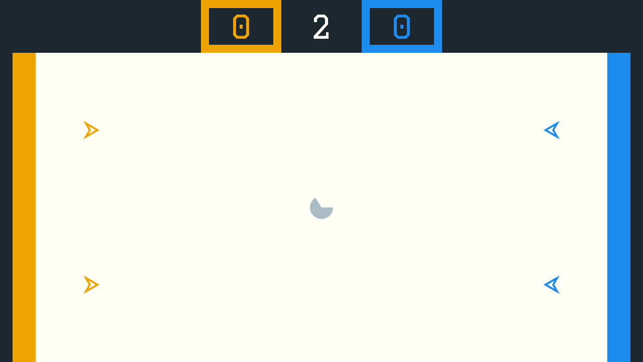

--- FILE ---
content_type: text/html; charset=utf-8
request_url: https://mpizenberg.github.io/elm-videoball/
body_size: 339
content:
<!DOCTYPE html>
<html>

<head>
	<title>Videoball in Elm</title>
	<meta charset="UTF-8">
	<link href="https://fonts.googleapis.com/css?family=Graduate" rel="stylesheet">
	<style type="text/css">
		html,
		body,
		div,
		p {
			margin: 0;
			padding: 0;
		}

		html,
		body {
			font-family: 'Graduate';
			background: #1C282D;
			height: 100%;
		}

		* {
			box-sizing: border-box;
		}
	</style>
  <script src="vendor/howler/howler.min.js"></script>
	<script src="Main.js"></script>
	<script src="gamepadPort.js"></script>
	<script src="soundManager.js"></script>
</head>

<body>
	<div id="elm"></div>
	<script charset="utf-8">
	  // Function returning the size of the layout viewport.
	  const layoutViewportSize = () => ({
	  	width: document.documentElement.clientWidth,
	  	height: document.documentElement.clientHeight
	  });
	  const app = Elm.Main.init({
	  	node: document.getElementById("elm"),
	  	flags: {time: Date.now(), size: layoutViewportSize()}
	  });
	  window.addEventListener("resize", () =>
	  	app.ports.resizes.send(layoutViewportSize())
	  );
	  addGamepadPort(app);
    app.ports.sounds.subscribe(SoundManager);
	</script>
</body>

</html>


--- FILE ---
content_type: application/javascript; charset=utf-8
request_url: https://mpizenberg.github.io/elm-videoball/Main.js
body_size: 43541
content:
(function(scope){
'use strict';

function F(arity, fun, wrapper) {
  wrapper.a = arity;
  wrapper.f = fun;
  return wrapper;
}

function F2(fun) {
  return F(2, fun, function(a) { return function(b) { return fun(a,b); }; })
}
function F3(fun) {
  return F(3, fun, function(a) {
    return function(b) { return function(c) { return fun(a, b, c); }; };
  });
}
function F4(fun) {
  return F(4, fun, function(a) { return function(b) { return function(c) {
    return function(d) { return fun(a, b, c, d); }; }; };
  });
}
function F5(fun) {
  return F(5, fun, function(a) { return function(b) { return function(c) {
    return function(d) { return function(e) { return fun(a, b, c, d, e); }; }; }; };
  });
}
function F6(fun) {
  return F(6, fun, function(a) { return function(b) { return function(c) {
    return function(d) { return function(e) { return function(f) {
    return fun(a, b, c, d, e, f); }; }; }; }; };
  });
}
function F7(fun) {
  return F(7, fun, function(a) { return function(b) { return function(c) {
    return function(d) { return function(e) { return function(f) {
    return function(g) { return fun(a, b, c, d, e, f, g); }; }; }; }; }; };
  });
}
function F8(fun) {
  return F(8, fun, function(a) { return function(b) { return function(c) {
    return function(d) { return function(e) { return function(f) {
    return function(g) { return function(h) {
    return fun(a, b, c, d, e, f, g, h); }; }; }; }; }; }; };
  });
}
function F9(fun) {
  return F(9, fun, function(a) { return function(b) { return function(c) {
    return function(d) { return function(e) { return function(f) {
    return function(g) { return function(h) { return function(i) {
    return fun(a, b, c, d, e, f, g, h, i); }; }; }; }; }; }; }; };
  });
}

function A2(fun, a, b) {
  return fun.a === 2 ? fun.f(a, b) : fun(a)(b);
}
function A3(fun, a, b, c) {
  return fun.a === 3 ? fun.f(a, b, c) : fun(a)(b)(c);
}
function A4(fun, a, b, c, d) {
  return fun.a === 4 ? fun.f(a, b, c, d) : fun(a)(b)(c)(d);
}
function A5(fun, a, b, c, d, e) {
  return fun.a === 5 ? fun.f(a, b, c, d, e) : fun(a)(b)(c)(d)(e);
}
function A6(fun, a, b, c, d, e, f) {
  return fun.a === 6 ? fun.f(a, b, c, d, e, f) : fun(a)(b)(c)(d)(e)(f);
}
function A7(fun, a, b, c, d, e, f, g) {
  return fun.a === 7 ? fun.f(a, b, c, d, e, f, g) : fun(a)(b)(c)(d)(e)(f)(g);
}
function A8(fun, a, b, c, d, e, f, g, h) {
  return fun.a === 8 ? fun.f(a, b, c, d, e, f, g, h) : fun(a)(b)(c)(d)(e)(f)(g)(h);
}
function A9(fun, a, b, c, d, e, f, g, h, i) {
  return fun.a === 9 ? fun.f(a, b, c, d, e, f, g, h, i) : fun(a)(b)(c)(d)(e)(f)(g)(h)(i);
}




var _JsArray_empty = [];

function _JsArray_singleton(value)
{
    return [value];
}

function _JsArray_length(array)
{
    return array.length;
}

var _JsArray_initialize = F3(function(size, offset, func)
{
    var result = new Array(size);

    for (var i = 0; i < size; i++)
    {
        result[i] = func(offset + i);
    }

    return result;
});

var _JsArray_initializeFromList = F2(function (max, ls)
{
    var result = new Array(max);

    for (var i = 0; i < max && ls.b; i++)
    {
        result[i] = ls.a;
        ls = ls.b;
    }

    result.length = i;
    return _Utils_Tuple2(result, ls);
});

var _JsArray_unsafeGet = F2(function(index, array)
{
    return array[index];
});

var _JsArray_unsafeSet = F3(function(index, value, array)
{
    var length = array.length;
    var result = new Array(length);

    for (var i = 0; i < length; i++)
    {
        result[i] = array[i];
    }

    result[index] = value;
    return result;
});

var _JsArray_push = F2(function(value, array)
{
    var length = array.length;
    var result = new Array(length + 1);

    for (var i = 0; i < length; i++)
    {
        result[i] = array[i];
    }

    result[length] = value;
    return result;
});

var _JsArray_foldl = F3(function(func, acc, array)
{
    var length = array.length;

    for (var i = 0; i < length; i++)
    {
        acc = A2(func, array[i], acc);
    }

    return acc;
});

var _JsArray_foldr = F3(function(func, acc, array)
{
    for (var i = array.length - 1; i >= 0; i--)
    {
        acc = A2(func, array[i], acc);
    }

    return acc;
});

var _JsArray_map = F2(function(func, array)
{
    var length = array.length;
    var result = new Array(length);

    for (var i = 0; i < length; i++)
    {
        result[i] = func(array[i]);
    }

    return result;
});

var _JsArray_indexedMap = F3(function(func, offset, array)
{
    var length = array.length;
    var result = new Array(length);

    for (var i = 0; i < length; i++)
    {
        result[i] = A2(func, offset + i, array[i]);
    }

    return result;
});

var _JsArray_slice = F3(function(from, to, array)
{
    return array.slice(from, to);
});

var _JsArray_appendN = F3(function(n, dest, source)
{
    var destLen = dest.length;
    var itemsToCopy = n - destLen;

    if (itemsToCopy > source.length)
    {
        itemsToCopy = source.length;
    }

    var size = destLen + itemsToCopy;
    var result = new Array(size);

    for (var i = 0; i < destLen; i++)
    {
        result[i] = dest[i];
    }

    for (var i = 0; i < itemsToCopy; i++)
    {
        result[i + destLen] = source[i];
    }

    return result;
});



var _List_Nil = { $: 0 };
var _List_Nil_UNUSED = { $: '[]' };

function _List_Cons(hd, tl) { return { $: 1, a: hd, b: tl }; }
function _List_Cons_UNUSED(hd, tl) { return { $: '::', a: hd, b: tl }; }


var _List_cons = F2(_List_Cons);

function _List_fromArray(arr)
{
	var out = _List_Nil;
	for (var i = arr.length; i--; )
	{
		out = _List_Cons(arr[i], out);
	}
	return out;
}

function _List_toArray(xs)
{
	for (var out = []; xs.b; xs = xs.b) // WHILE_CONS
	{
		out.push(xs.a);
	}
	return out;
}

var _List_map2 = F3(function(f, xs, ys)
{
	for (var arr = []; xs.b && ys.b; xs = xs.b, ys = ys.b) // WHILE_CONSES
	{
		arr.push(A2(f, xs.a, ys.a));
	}
	return _List_fromArray(arr);
});

var _List_map3 = F4(function(f, xs, ys, zs)
{
	for (var arr = []; xs.b && ys.b && zs.b; xs = xs.b, ys = ys.b, zs = zs.b) // WHILE_CONSES
	{
		arr.push(A3(f, xs.a, ys.a, zs.a));
	}
	return _List_fromArray(arr);
});

var _List_map4 = F5(function(f, ws, xs, ys, zs)
{
	for (var arr = []; ws.b && xs.b && ys.b && zs.b; ws = ws.b, xs = xs.b, ys = ys.b, zs = zs.b) // WHILE_CONSES
	{
		arr.push(A4(f, ws.a, xs.a, ys.a, zs.a));
	}
	return _List_fromArray(arr);
});

var _List_map5 = F6(function(f, vs, ws, xs, ys, zs)
{
	for (var arr = []; vs.b && ws.b && xs.b && ys.b && zs.b; vs = vs.b, ws = ws.b, xs = xs.b, ys = ys.b, zs = zs.b) // WHILE_CONSES
	{
		arr.push(A5(f, vs.a, ws.a, xs.a, ys.a, zs.a));
	}
	return _List_fromArray(arr);
});

var _List_sortBy = F2(function(f, xs)
{
	return _List_fromArray(_List_toArray(xs).sort(function(a, b) {
		return _Utils_cmp(f(a), f(b));
	}));
});

var _List_sortWith = F2(function(f, xs)
{
	return _List_fromArray(_List_toArray(xs).sort(function(a, b) {
		var ord = A2(f, a, b);
		return ord === elm$core$Basics$EQ ? 0 : ord === elm$core$Basics$LT ? -1 : 1;
	}));
});



// LOG

var _Debug_log = F2(function(tag, value)
{
	return value;
});

var _Debug_log_UNUSED = F2(function(tag, value)
{
	console.log(tag + ': ' + _Debug_toString(value));
	return value;
});


// TODOS

function _Debug_todo(moduleName, region)
{
	return function(message) {
		_Debug_crash(8, moduleName, region, message);
	};
}

function _Debug_todoCase(moduleName, region, value)
{
	return function(message) {
		_Debug_crash(9, moduleName, region, value, message);
	};
}


// TO STRING

function _Debug_toString(value)
{
	return '<internals>';
}

function _Debug_toString_UNUSED(value)
{
	return _Debug_toAnsiString(false, value);
}

function _Debug_toAnsiString(ansi, value)
{
	if (typeof value === 'function')
	{
		return _Debug_internalColor(ansi, '<function>');
	}

	if (typeof value === 'boolean')
	{
		return _Debug_ctorColor(ansi, value ? 'True' : 'False');
	}

	if (typeof value === 'number')
	{
		return _Debug_numberColor(ansi, value + '');
	}

	if (value instanceof String)
	{
		return _Debug_charColor(ansi, "'" + _Debug_addSlashes(value, true) + "'");
	}

	if (typeof value === 'string')
	{
		return _Debug_stringColor(ansi, '"' + _Debug_addSlashes(value, false) + '"');
	}

	if (typeof value === 'object' && '$' in value)
	{
		var tag = value.$;

		if (typeof tag === 'number')
		{
			return _Debug_internalColor(ansi, '<internals>');
		}

		if (tag[0] === '#')
		{
			var output = [];
			for (var k in value)
			{
				if (k === '$') continue;
				output.push(_Debug_toAnsiString(ansi, value[k]));
			}
			return '(' + output.join(',') + ')';
		}

		if (tag === 'Set_elm_builtin')
		{
			return _Debug_ctorColor(ansi, 'Set')
				+ _Debug_fadeColor(ansi, '.fromList') + ' '
				+ _Debug_toAnsiString(ansi, elm$core$Set$toList(value));
		}

		if (tag === 'RBNode_elm_builtin' || tag === 'RBEmpty_elm_builtin')
		{
			return _Debug_ctorColor(ansi, 'Dict')
				+ _Debug_fadeColor(ansi, '.fromList') + ' '
				+ _Debug_toAnsiString(ansi, elm$core$Dict$toList(value));
		}

		if (tag === 'Array_elm_builtin')
		{
			return _Debug_ctorColor(ansi, 'Array')
				+ _Debug_fadeColor(ansi, '.fromList') + ' '
				+ _Debug_toAnsiString(ansi, elm$core$Array$toList(value));
		}

		if (tag === '::' || tag === '[]')
		{
			var output = '[';

			value.b && (output += _Debug_toAnsiString(ansi, value.a), value = value.b)

			for (; value.b; value = value.b) // WHILE_CONS
			{
				output += ',' + _Debug_toAnsiString(ansi, value.a);
			}
			return output + ']';
		}

		var output = '';
		for (var i in value)
		{
			if (i === '$') continue;
			var str = _Debug_toAnsiString(ansi, value[i]);
			var c0 = str[0];
			var parenless = c0 === '{' || c0 === '(' || c0 === '[' || c0 === '<' || c0 === '"' || str.indexOf(' ') < 0;
			output += ' ' + (parenless ? str : '(' + str + ')');
		}
		return _Debug_ctorColor(ansi, tag) + output;
	}

	if (typeof value === 'object')
	{
		var output = [];
		for (var key in value)
		{
			var field = key[0] === '_' ? key.slice(1) : key;
			output.push(_Debug_fadeColor(ansi, field) + ' = ' + _Debug_toAnsiString(ansi, value[key]));
		}
		if (output.length === 0)
		{
			return '{}';
		}
		return '{ ' + output.join(', ') + ' }';
	}

	return _Debug_internalColor(ansi, '<internals>');
}

function _Debug_addSlashes(str, isChar)
{
	var s = str
		.replace(/\\/g, '\\\\')
		.replace(/\n/g, '\\n')
		.replace(/\t/g, '\\t')
		.replace(/\r/g, '\\r')
		.replace(/\v/g, '\\v')
		.replace(/\0/g, '\\0');

	if (isChar)
	{
		return s.replace(/\'/g, '\\\'');
	}
	else
	{
		return s.replace(/\"/g, '\\"');
	}
}

function _Debug_ctorColor(ansi, string)
{
	return ansi ? '\x1b[96m' + string + '\x1b[0m' : string;
}

function _Debug_numberColor(ansi, string)
{
	return ansi ? '\x1b[95m' + string + '\x1b[0m' : string;
}

function _Debug_stringColor(ansi, string)
{
	return ansi ? '\x1b[93m' + string + '\x1b[0m' : string;
}

function _Debug_charColor(ansi, string)
{
	return ansi ? '\x1b[92m' + string + '\x1b[0m' : string;
}

function _Debug_fadeColor(ansi, string)
{
	return ansi ? '\x1b[37m' + string + '\x1b[0m' : string;
}

function _Debug_internalColor(ansi, string)
{
	return ansi ? '\x1b[94m' + string + '\x1b[0m' : string;
}



// CRASH


function _Debug_crash(identifier)
{
	throw new Error('https://github.com/elm/core/blob/1.0.0/hints/' + identifier + '.md');
}


function _Debug_crash_UNUSED(identifier, fact1, fact2, fact3, fact4)
{
	switch(identifier)
	{
		case 0:
			throw new Error('What node should I take over? In JavaScript I need something like:\n\n    Elm.Main.init({\n        node: document.getElementById("elm-node")\n    })\n\nYou need to do this with any Browser.sandbox or Browser.element program.');

		case 1:
			throw new Error('Browser.application programs cannot handle URLs like this:\n\n    ' + document.location.href + '\n\nWhat is the root? The root of your file system? Try looking at this program with `elm reactor` or some other server.');

		case 2:
			var jsonErrorString = fact1;
			throw new Error('Problem with the flags given to your Elm program on initialization.\n\n' + jsonErrorString);

		case 3:
			var portName = fact1;
			throw new Error('There can only be one port named `' + portName + '`, but your program has multiple.');

		case 4:
			var portName = fact1;
			var problem = fact2;
			throw new Error('Trying to send an unexpected type of value through port `' + portName + '`:\n' + problem);

		case 5:
			throw new Error('Trying to use `(==)` on functions.\nThere is no way to know if functions are "the same" in the Elm sense.\nRead more about this at https://package.elm-lang.org/packages/elm/core/latest/Basics#== which describes why it is this way and what the better version will look like.');

		case 6:
			var moduleName = fact1;
			throw new Error('Your page is loading multiple Elm scripts with a module named ' + moduleName + '. Maybe a duplicate script is getting loaded accidentally? If not, rename one of them so I know which is which!');

		case 8:
			var moduleName = fact1;
			var region = fact2;
			var message = fact3;
			throw new Error('TODO in module `' + moduleName + '` ' + _Debug_regionToString(region) + '\n\n' + message);

		case 9:
			var moduleName = fact1;
			var region = fact2;
			var value = fact3;
			var message = fact4;
			throw new Error(
				'TODO in module `' + moduleName + '` from the `case` expression '
				+ _Debug_regionToString(region) + '\n\nIt received the following value:\n\n    '
				+ _Debug_toString(value).replace('\n', '\n    ')
				+ '\n\nBut the branch that handles it says:\n\n    ' + message.replace('\n', '\n    ')
			);

		case 10:
			throw new Error('Bug in https://github.com/elm/virtual-dom/issues');

		case 11:
			throw new Error('Cannot perform mod 0. Division by zero error.');
	}
}

function _Debug_regionToString(region)
{
	if (region.aq.W === region.aC.W)
	{
		return 'on line ' + region.aq.W;
	}
	return 'on lines ' + region.aq.W + ' through ' + region.aC.W;
}



// EQUALITY

function _Utils_eq(x, y)
{
	for (
		var pair, stack = [], isEqual = _Utils_eqHelp(x, y, 0, stack);
		isEqual && (pair = stack.pop());
		isEqual = _Utils_eqHelp(pair.a, pair.b, 0, stack)
		)
	{}

	return isEqual;
}

function _Utils_eqHelp(x, y, depth, stack)
{
	if (depth > 100)
	{
		stack.push(_Utils_Tuple2(x,y));
		return true;
	}

	if (x === y)
	{
		return true;
	}

	if (typeof x !== 'object' || x === null || y === null)
	{
		typeof x === 'function' && _Debug_crash(5);
		return false;
	}

	/**_UNUSED/
	if (x.$ === 'Set_elm_builtin')
	{
		x = elm$core$Set$toList(x);
		y = elm$core$Set$toList(y);
	}
	if (x.$ === 'RBNode_elm_builtin' || x.$ === 'RBEmpty_elm_builtin')
	{
		x = elm$core$Dict$toList(x);
		y = elm$core$Dict$toList(y);
	}
	//*/

	/**/
	if (x.$ < 0)
	{
		x = elm$core$Dict$toList(x);
		y = elm$core$Dict$toList(y);
	}
	//*/

	for (var key in x)
	{
		if (!_Utils_eqHelp(x[key], y[key], depth + 1, stack))
		{
			return false;
		}
	}
	return true;
}

var _Utils_equal = F2(_Utils_eq);
var _Utils_notEqual = F2(function(a, b) { return !_Utils_eq(a,b); });



// COMPARISONS

// Code in Generate/JavaScript.hs, Basics.js, and List.js depends on
// the particular integer values assigned to LT, EQ, and GT.

function _Utils_cmp(x, y, ord)
{
	if (typeof x !== 'object')
	{
		return x === y ? /*EQ*/ 0 : x < y ? /*LT*/ -1 : /*GT*/ 1;
	}

	/**_UNUSED/
	if (x instanceof String)
	{
		var a = x.valueOf();
		var b = y.valueOf();
		return a === b ? 0 : a < b ? -1 : 1;
	}
	//*/

	/**/
	if (!x.$)
	//*/
	/**_UNUSED/
	if (x.$[0] === '#')
	//*/
	{
		return (ord = _Utils_cmp(x.a, y.a))
			? ord
			: (ord = _Utils_cmp(x.b, y.b))
				? ord
				: _Utils_cmp(x.c, y.c);
	}

	// traverse conses until end of a list or a mismatch
	for (; x.b && y.b && !(ord = _Utils_cmp(x.a, y.a)); x = x.b, y = y.b) {} // WHILE_CONSES
	return ord || (x.b ? /*GT*/ 1 : y.b ? /*LT*/ -1 : /*EQ*/ 0);
}

var _Utils_lt = F2(function(a, b) { return _Utils_cmp(a, b) < 0; });
var _Utils_le = F2(function(a, b) { return _Utils_cmp(a, b) < 1; });
var _Utils_gt = F2(function(a, b) { return _Utils_cmp(a, b) > 0; });
var _Utils_ge = F2(function(a, b) { return _Utils_cmp(a, b) >= 0; });

var _Utils_compare = F2(function(x, y)
{
	var n = _Utils_cmp(x, y);
	return n < 0 ? elm$core$Basics$LT : n ? elm$core$Basics$GT : elm$core$Basics$EQ;
});


// COMMON VALUES

var _Utils_Tuple0 = 0;
var _Utils_Tuple0_UNUSED = { $: '#0' };

function _Utils_Tuple2(a, b) { return { a: a, b: b }; }
function _Utils_Tuple2_UNUSED(a, b) { return { $: '#2', a: a, b: b }; }

function _Utils_Tuple3(a, b, c) { return { a: a, b: b, c: c }; }
function _Utils_Tuple3_UNUSED(a, b, c) { return { $: '#3', a: a, b: b, c: c }; }

function _Utils_chr(c) { return c; }
function _Utils_chr_UNUSED(c) { return new String(c); }


// RECORDS

function _Utils_update(oldRecord, updatedFields)
{
	var newRecord = {};

	for (var key in oldRecord)
	{
		newRecord[key] = oldRecord[key];
	}

	for (var key in updatedFields)
	{
		newRecord[key] = updatedFields[key];
	}

	return newRecord;
}


// APPEND

var _Utils_append = F2(_Utils_ap);

function _Utils_ap(xs, ys)
{
	// append Strings
	if (typeof xs === 'string')
	{
		return xs + ys;
	}

	// append Lists
	if (!xs.b)
	{
		return ys;
	}
	var root = _List_Cons(xs.a, ys);
	xs = xs.b
	for (var curr = root; xs.b; xs = xs.b) // WHILE_CONS
	{
		curr = curr.b = _List_Cons(xs.a, ys);
	}
	return root;
}



// MATH

var _Basics_add = F2(function(a, b) { return a + b; });
var _Basics_sub = F2(function(a, b) { return a - b; });
var _Basics_mul = F2(function(a, b) { return a * b; });
var _Basics_fdiv = F2(function(a, b) { return a / b; });
var _Basics_idiv = F2(function(a, b) { return (a / b) | 0; });
var _Basics_pow = F2(Math.pow);

var _Basics_remainderBy = F2(function(b, a) { return a % b; });

// https://www.microsoft.com/en-us/research/wp-content/uploads/2016/02/divmodnote-letter.pdf
var _Basics_modBy = F2(function(modulus, x)
{
	var answer = x % modulus;
	return modulus === 0
		? _Debug_crash(11)
		:
	((answer > 0 && modulus < 0) || (answer < 0 && modulus > 0))
		? answer + modulus
		: answer;
});


// TRIGONOMETRY

var _Basics_pi = Math.PI;
var _Basics_e = Math.E;
var _Basics_cos = Math.cos;
var _Basics_sin = Math.sin;
var _Basics_tan = Math.tan;
var _Basics_acos = Math.acos;
var _Basics_asin = Math.asin;
var _Basics_atan = Math.atan;
var _Basics_atan2 = F2(Math.atan2);


// MORE MATH

function _Basics_toFloat(x) { return x; }
function _Basics_truncate(n) { return n | 0; }
function _Basics_isInfinite(n) { return n === Infinity || n === -Infinity; }

var _Basics_ceiling = Math.ceil;
var _Basics_floor = Math.floor;
var _Basics_round = Math.round;
var _Basics_sqrt = Math.sqrt;
var _Basics_log = Math.log;
var _Basics_isNaN = isNaN;


// BOOLEANS

function _Basics_not(bool) { return !bool; }
var _Basics_and = F2(function(a, b) { return a && b; });
var _Basics_or  = F2(function(a, b) { return a || b; });
var _Basics_xor = F2(function(a, b) { return a !== b; });



function _Char_toCode(char)
{
	var code = char.charCodeAt(0);
	if (0xD800 <= code && code <= 0xDBFF)
	{
		return (code - 0xD800) * 0x400 + char.charCodeAt(1) - 0xDC00 + 0x10000
	}
	return code;
}

function _Char_fromCode(code)
{
	return _Utils_chr(
		(code < 0 || 0x10FFFF < code)
			? '\uFFFD'
			:
		(code <= 0xFFFF)
			? String.fromCharCode(code)
			:
		(code -= 0x10000,
			String.fromCharCode(Math.floor(code / 0x400) + 0xD800)
			+
			String.fromCharCode(code % 0x400 + 0xDC00)
		)
	);
}

function _Char_toUpper(char)
{
	return _Utils_chr(char.toUpperCase());
}

function _Char_toLower(char)
{
	return _Utils_chr(char.toLowerCase());
}

function _Char_toLocaleUpper(char)
{
	return _Utils_chr(char.toLocaleUpperCase());
}

function _Char_toLocaleLower(char)
{
	return _Utils_chr(char.toLocaleLowerCase());
}



var _String_cons = F2(function(chr, str)
{
	return chr + str;
});

function _String_uncons(string)
{
	var word = string.charCodeAt(0);
	return word
		? elm$core$Maybe$Just(
			0xD800 <= word && word <= 0xDBFF
				? _Utils_Tuple2(_Utils_chr(string[0] + string[1]), string.slice(2))
				: _Utils_Tuple2(_Utils_chr(string[0]), string.slice(1))
		)
		: elm$core$Maybe$Nothing;
}

var _String_append = F2(function(a, b)
{
	return a + b;
});

function _String_length(str)
{
	return str.length;
}

var _String_map = F2(function(func, string)
{
	var len = string.length;
	var array = new Array(len);
	var i = 0;
	while (i < len)
	{
		var word = string.charCodeAt(i);
		if (0xD800 <= word && word <= 0xDBFF)
		{
			array[i] = func(_Utils_chr(string[i] + string[i+1]));
			i += 2;
			continue;
		}
		array[i] = func(_Utils_chr(string[i]));
		i++;
	}
	return array.join('');
});

var _String_filter = F2(function(isGood, str)
{
	var arr = [];
	var len = str.length;
	var i = 0;
	while (i < len)
	{
		var char = str[i];
		var word = str.charCodeAt(i);
		i++;
		if (0xD800 <= word && word <= 0xDBFF)
		{
			char += str[i];
			i++;
		}

		if (isGood(_Utils_chr(char)))
		{
			arr.push(char);
		}
	}
	return arr.join('');
});

function _String_reverse(str)
{
	var len = str.length;
	var arr = new Array(len);
	var i = 0;
	while (i < len)
	{
		var word = str.charCodeAt(i);
		if (0xD800 <= word && word <= 0xDBFF)
		{
			arr[len - i] = str[i + 1];
			i++;
			arr[len - i] = str[i - 1];
			i++;
		}
		else
		{
			arr[len - i] = str[i];
			i++;
		}
	}
	return arr.join('');
}

var _String_foldl = F3(function(func, state, string)
{
	var len = string.length;
	var i = 0;
	while (i < len)
	{
		var char = string[i];
		var word = string.charCodeAt(i);
		i++;
		if (0xD800 <= word && word <= 0xDBFF)
		{
			char += string[i];
			i++;
		}
		state = A2(func, _Utils_chr(char), state);
	}
	return state;
});

var _String_foldr = F3(function(func, state, string)
{
	var i = string.length;
	while (i--)
	{
		var char = string[i];
		var word = string.charCodeAt(i);
		if (0xDC00 <= word && word <= 0xDFFF)
		{
			i--;
			char = string[i] + char;
		}
		state = A2(func, _Utils_chr(char), state);
	}
	return state;
});

var _String_split = F2(function(sep, str)
{
	return str.split(sep);
});

var _String_join = F2(function(sep, strs)
{
	return strs.join(sep);
});

var _String_slice = F3(function(start, end, str) {
	return str.slice(start, end);
});

function _String_trim(str)
{
	return str.trim();
}

function _String_trimLeft(str)
{
	return str.replace(/^\s+/, '');
}

function _String_trimRight(str)
{
	return str.replace(/\s+$/, '');
}

function _String_words(str)
{
	return _List_fromArray(str.trim().split(/\s+/g));
}

function _String_lines(str)
{
	return _List_fromArray(str.split(/\r\n|\r|\n/g));
}

function _String_toUpper(str)
{
	return str.toUpperCase();
}

function _String_toLower(str)
{
	return str.toLowerCase();
}

var _String_any = F2(function(isGood, string)
{
	var i = string.length;
	while (i--)
	{
		var char = string[i];
		var word = string.charCodeAt(i);
		if (0xDC00 <= word && word <= 0xDFFF)
		{
			i--;
			char = string[i] + char;
		}
		if (isGood(_Utils_chr(char)))
		{
			return true;
		}
	}
	return false;
});

var _String_all = F2(function(isGood, string)
{
	var i = string.length;
	while (i--)
	{
		var char = string[i];
		var word = string.charCodeAt(i);
		if (0xDC00 <= word && word <= 0xDFFF)
		{
			i--;
			char = string[i] + char;
		}
		if (!isGood(_Utils_chr(char)))
		{
			return false;
		}
	}
	return true;
});

var _String_contains = F2(function(sub, str)
{
	return str.indexOf(sub) > -1;
});

var _String_startsWith = F2(function(sub, str)
{
	return str.indexOf(sub) === 0;
});

var _String_endsWith = F2(function(sub, str)
{
	return str.length >= sub.length &&
		str.lastIndexOf(sub) === str.length - sub.length;
});

var _String_indexes = F2(function(sub, str)
{
	var subLen = sub.length;

	if (subLen < 1)
	{
		return _List_Nil;
	}

	var i = 0;
	var is = [];

	while ((i = str.indexOf(sub, i)) > -1)
	{
		is.push(i);
		i = i + subLen;
	}

	return _List_fromArray(is);
});


// TO STRING

function _String_fromNumber(number)
{
	return number + '';
}


// INT CONVERSIONS

function _String_toInt(str)
{
	var total = 0;
	var code0 = str.charCodeAt(0);
	var start = code0 == 0x2B /* + */ || code0 == 0x2D /* - */ ? 1 : 0;

	for (var i = start; i < str.length; ++i)
	{
		var code = str.charCodeAt(i);
		if (code < 0x30 || 0x39 < code)
		{
			return elm$core$Maybe$Nothing;
		}
		total = 10 * total + code - 0x30;
	}

	return i == start
		? elm$core$Maybe$Nothing
		: elm$core$Maybe$Just(code0 == 0x2D ? -total : total);
}


// FLOAT CONVERSIONS

function _String_toFloat(s)
{
	// check if it is a hex, octal, or binary number
	if (s.length === 0 || /[\sxbo]/.test(s))
	{
		return elm$core$Maybe$Nothing;
	}
	var n = +s;
	// faster isNaN check
	return n === n ? elm$core$Maybe$Just(n) : elm$core$Maybe$Nothing;
}

function _String_fromList(chars)
{
	return _List_toArray(chars).join('');
}




/**_UNUSED/
function _Json_errorToString(error)
{
	return elm$json$Json$Decode$errorToString(error);
}
//*/


// CORE DECODERS

function _Json_succeed(msg)
{
	return {
		$: 0,
		a: msg
	};
}

function _Json_fail(msg)
{
	return {
		$: 1,
		a: msg
	};
}

var _Json_decodeInt = { $: 2 };
var _Json_decodeBool = { $: 3 };
var _Json_decodeFloat = { $: 4 };
var _Json_decodeValue = { $: 5 };
var _Json_decodeString = { $: 6 };

function _Json_decodeList(decoder) { return { $: 7, b: decoder }; }
function _Json_decodeArray(decoder) { return { $: 8, b: decoder }; }

function _Json_decodeNull(value) { return { $: 9, c: value }; }

var _Json_decodeField = F2(function(field, decoder)
{
	return {
		$: 10,
		d: field,
		b: decoder
	};
});

var _Json_decodeIndex = F2(function(index, decoder)
{
	return {
		$: 11,
		e: index,
		b: decoder
	};
});

function _Json_decodeKeyValuePairs(decoder)
{
	return {
		$: 12,
		b: decoder
	};
}

function _Json_mapMany(f, decoders)
{
	return {
		$: 13,
		f: f,
		g: decoders
	};
}

var _Json_andThen = F2(function(callback, decoder)
{
	return {
		$: 14,
		b: decoder,
		h: callback
	};
});

function _Json_oneOf(decoders)
{
	return {
		$: 15,
		g: decoders
	};
}


// DECODING OBJECTS

var _Json_map1 = F2(function(f, d1)
{
	return _Json_mapMany(f, [d1]);
});

var _Json_map2 = F3(function(f, d1, d2)
{
	return _Json_mapMany(f, [d1, d2]);
});

var _Json_map3 = F4(function(f, d1, d2, d3)
{
	return _Json_mapMany(f, [d1, d2, d3]);
});

var _Json_map4 = F5(function(f, d1, d2, d3, d4)
{
	return _Json_mapMany(f, [d1, d2, d3, d4]);
});

var _Json_map5 = F6(function(f, d1, d2, d3, d4, d5)
{
	return _Json_mapMany(f, [d1, d2, d3, d4, d5]);
});

var _Json_map6 = F7(function(f, d1, d2, d3, d4, d5, d6)
{
	return _Json_mapMany(f, [d1, d2, d3, d4, d5, d6]);
});

var _Json_map7 = F8(function(f, d1, d2, d3, d4, d5, d6, d7)
{
	return _Json_mapMany(f, [d1, d2, d3, d4, d5, d6, d7]);
});

var _Json_map8 = F9(function(f, d1, d2, d3, d4, d5, d6, d7, d8)
{
	return _Json_mapMany(f, [d1, d2, d3, d4, d5, d6, d7, d8]);
});


// DECODE

var _Json_runOnString = F2(function(decoder, string)
{
	try
	{
		var value = JSON.parse(string);
		return _Json_runHelp(decoder, value);
	}
	catch (e)
	{
		return elm$core$Result$Err(A2(elm$json$Json$Decode$Failure, 'This is not valid JSON! ' + e.message, _Json_wrap(string)));
	}
});

var _Json_run = F2(function(decoder, value)
{
	return _Json_runHelp(decoder, _Json_unwrap(value));
});

function _Json_runHelp(decoder, value)
{
	switch (decoder.$)
	{
		case 3:
			return (typeof value === 'boolean')
				? elm$core$Result$Ok(value)
				: _Json_expecting('a BOOL', value);

		case 2:
			if (typeof value !== 'number') {
				return _Json_expecting('an INT', value);
			}

			if (-2147483647 < value && value < 2147483647 && (value | 0) === value) {
				return elm$core$Result$Ok(value);
			}

			if (isFinite(value) && !(value % 1)) {
				return elm$core$Result$Ok(value);
			}

			return _Json_expecting('an INT', value);

		case 4:
			return (typeof value === 'number')
				? elm$core$Result$Ok(value)
				: _Json_expecting('a FLOAT', value);

		case 6:
			return (typeof value === 'string')
				? elm$core$Result$Ok(value)
				: (value instanceof String)
					? elm$core$Result$Ok(value + '')
					: _Json_expecting('a STRING', value);

		case 9:
			return (value === null)
				? elm$core$Result$Ok(decoder.c)
				: _Json_expecting('null', value);

		case 5:
			return elm$core$Result$Ok(_Json_wrap(value));

		case 7:
			if (!Array.isArray(value))
			{
				return _Json_expecting('a LIST', value);
			}
			return _Json_runArrayDecoder(decoder.b, value, _List_fromArray);

		case 8:
			if (!Array.isArray(value))
			{
				return _Json_expecting('an ARRAY', value);
			}
			return _Json_runArrayDecoder(decoder.b, value, _Json_toElmArray);

		case 10:
			var field = decoder.d;
			if (typeof value !== 'object' || value === null || !(field in value))
			{
				return _Json_expecting('an OBJECT with a field named `' + field + '`', value);
			}
			var result = _Json_runHelp(decoder.b, value[field]);
			return (elm$core$Result$isOk(result)) ? result : elm$core$Result$Err(A2(elm$json$Json$Decode$Field, field, result.a));

		case 11:
			var index = decoder.e;
			if (!Array.isArray(value))
			{
				return _Json_expecting('an ARRAY', value);
			}
			if (index >= value.length)
			{
				return _Json_expecting('a LONGER array. Need index ' + index + ' but only see ' + value.length + ' entries', value);
			}
			var result = _Json_runHelp(decoder.b, value[index]);
			return (elm$core$Result$isOk(result)) ? result : elm$core$Result$Err(A2(elm$json$Json$Decode$Index, index, result.a));

		case 12:
			if (typeof value !== 'object' || value === null || Array.isArray(value))
			{
				return _Json_expecting('an OBJECT', value);
			}

			var keyValuePairs = _List_Nil;
			// TODO test perf of Object.keys and switch when support is good enough
			for (var key in value)
			{
				if (value.hasOwnProperty(key))
				{
					var result = _Json_runHelp(decoder.b, value[key]);
					if (!elm$core$Result$isOk(result))
					{
						return elm$core$Result$Err(A2(elm$json$Json$Decode$Field, key, result.a));
					}
					keyValuePairs = _List_Cons(_Utils_Tuple2(key, result.a), keyValuePairs);
				}
			}
			return elm$core$Result$Ok(elm$core$List$reverse(keyValuePairs));

		case 13:
			var answer = decoder.f;
			var decoders = decoder.g;
			for (var i = 0; i < decoders.length; i++)
			{
				var result = _Json_runHelp(decoders[i], value);
				if (!elm$core$Result$isOk(result))
				{
					return result;
				}
				answer = answer(result.a);
			}
			return elm$core$Result$Ok(answer);

		case 14:
			var result = _Json_runHelp(decoder.b, value);
			return (!elm$core$Result$isOk(result))
				? result
				: _Json_runHelp(decoder.h(result.a), value);

		case 15:
			var errors = _List_Nil;
			for (var temp = decoder.g; temp.b; temp = temp.b) // WHILE_CONS
			{
				var result = _Json_runHelp(temp.a, value);
				if (elm$core$Result$isOk(result))
				{
					return result;
				}
				errors = _List_Cons(result.a, errors);
			}
			return elm$core$Result$Err(elm$json$Json$Decode$OneOf(elm$core$List$reverse(errors)));

		case 1:
			return elm$core$Result$Err(A2(elm$json$Json$Decode$Failure, decoder.a, _Json_wrap(value)));

		case 0:
			return elm$core$Result$Ok(decoder.a);
	}
}

function _Json_runArrayDecoder(decoder, value, toElmValue)
{
	var len = value.length;
	var array = new Array(len);
	for (var i = 0; i < len; i++)
	{
		var result = _Json_runHelp(decoder, value[i]);
		if (!elm$core$Result$isOk(result))
		{
			return elm$core$Result$Err(A2(elm$json$Json$Decode$Index, i, result.a));
		}
		array[i] = result.a;
	}
	return elm$core$Result$Ok(toElmValue(array));
}

function _Json_toElmArray(array)
{
	return A2(elm$core$Array$initialize, array.length, function(i) { return array[i]; });
}

function _Json_expecting(type, value)
{
	return elm$core$Result$Err(A2(elm$json$Json$Decode$Failure, 'Expecting ' + type, _Json_wrap(value)));
}


// EQUALITY

function _Json_equality(x, y)
{
	if (x === y)
	{
		return true;
	}

	if (x.$ !== y.$)
	{
		return false;
	}

	switch (x.$)
	{
		case 0:
		case 1:
			return x.a === y.a;

		case 3:
		case 2:
		case 4:
		case 6:
		case 5:
			return true;

		case 9:
			return x.c === y.c;

		case 7:
		case 8:
		case 12:
			return _Json_equality(x.b, y.b);

		case 10:
			return x.d === y.d && _Json_equality(x.b, y.b);

		case 11:
			return x.e === y.e && _Json_equality(x.b, y.b);

		case 13:
			return x.f === y.f && _Json_listEquality(x.g, y.g);

		case 14:
			return x.h === y.h && _Json_equality(x.b, y.b);

		case 15:
			return _Json_listEquality(x.g, y.g);
	}
}

function _Json_listEquality(aDecoders, bDecoders)
{
	var len = aDecoders.length;
	if (len !== bDecoders.length)
	{
		return false;
	}
	for (var i = 0; i < len; i++)
	{
		if (!_Json_equality(aDecoders[i], bDecoders[i]))
		{
			return false;
		}
	}
	return true;
}


// ENCODE

var _Json_encode = F2(function(indentLevel, value)
{
	return JSON.stringify(_Json_unwrap(value), null, indentLevel) + '';
});

function _Json_wrap_UNUSED(value) { return { $: 0, a: value }; }
function _Json_unwrap_UNUSED(value) { return value.a; }

function _Json_wrap(value) { return value; }
function _Json_unwrap(value) { return value; }

function _Json_emptyArray() { return []; }
function _Json_emptyObject() { return {}; }

var _Json_addField = F3(function(key, value, object)
{
	object[key] = _Json_unwrap(value);
	return object;
});

function _Json_addEntry(func)
{
	return F2(function(entry, array)
	{
		array.push(_Json_unwrap(func(entry)));
		return array;
	});
}

var _Json_encodeNull = _Json_wrap(null);



// TASKS

function _Scheduler_succeed(value)
{
	return {
		$: 0,
		a: value
	};
}

function _Scheduler_fail(error)
{
	return {
		$: 1,
		a: error
	};
}

function _Scheduler_binding(callback)
{
	return {
		$: 2,
		b: callback,
		c: null
	};
}

var _Scheduler_andThen = F2(function(callback, task)
{
	return {
		$: 3,
		b: callback,
		d: task
	};
});

var _Scheduler_onError = F2(function(callback, task)
{
	return {
		$: 4,
		b: callback,
		d: task
	};
});

function _Scheduler_receive(callback)
{
	return {
		$: 5,
		b: callback
	};
}


// PROCESSES

var _Scheduler_guid = 0;

function _Scheduler_rawSpawn(task)
{
	var proc = {
		$: 0,
		e: _Scheduler_guid++,
		f: task,
		g: null,
		h: []
	};

	_Scheduler_enqueue(proc);

	return proc;
}

function _Scheduler_spawn(task)
{
	return _Scheduler_binding(function(callback) {
		callback(_Scheduler_succeed(_Scheduler_rawSpawn(task)));
	});
}

function _Scheduler_rawSend(proc, msg)
{
	proc.h.push(msg);
	_Scheduler_enqueue(proc);
}

var _Scheduler_send = F2(function(proc, msg)
{
	return _Scheduler_binding(function(callback) {
		_Scheduler_rawSend(proc, msg);
		callback(_Scheduler_succeed(_Utils_Tuple0));
	});
});

function _Scheduler_kill(proc)
{
	return _Scheduler_binding(function(callback) {
		var task = proc.f;
		if (task.$ === 2 && task.c)
		{
			task.c();
		}

		proc.f = null;

		callback(_Scheduler_succeed(_Utils_Tuple0));
	});
}


/* STEP PROCESSES

type alias Process =
  { $ : tag
  , id : unique_id
  , root : Task
  , stack : null | { $: SUCCEED | FAIL, a: callback, b: stack }
  , mailbox : [msg]
  }

*/


var _Scheduler_working = false;
var _Scheduler_queue = [];


function _Scheduler_enqueue(proc)
{
	_Scheduler_queue.push(proc);
	if (_Scheduler_working)
	{
		return;
	}
	_Scheduler_working = true;
	while (proc = _Scheduler_queue.shift())
	{
		_Scheduler_step(proc);
	}
	_Scheduler_working = false;
}


function _Scheduler_step(proc)
{
	while (proc.f)
	{
		var rootTag = proc.f.$;
		if (rootTag === 0 || rootTag === 1)
		{
			while (proc.g && proc.g.$ !== rootTag)
			{
				proc.g = proc.g.i;
			}
			if (!proc.g)
			{
				return;
			}
			proc.f = proc.g.b(proc.f.a);
			proc.g = proc.g.i;
		}
		else if (rootTag === 2)
		{
			proc.f.c = proc.f.b(function(newRoot) {
				proc.f = newRoot;
				_Scheduler_enqueue(proc);
			});
			return;
		}
		else if (rootTag === 5)
		{
			if (proc.h.length === 0)
			{
				return;
			}
			proc.f = proc.f.b(proc.h.shift());
		}
		else // if (rootTag === 3 || rootTag === 4)
		{
			proc.g = {
				$: rootTag === 3 ? 0 : 1,
				b: proc.f.b,
				i: proc.g
			};
			proc.f = proc.f.d;
		}
	}
}



function _Process_sleep(time)
{
	return _Scheduler_binding(function(callback) {
		var id = setTimeout(function() {
			callback(_Scheduler_succeed(_Utils_Tuple0));
		}, time);

		return function() { clearTimeout(id); };
	});
}




// PROGRAMS


var _Platform_worker = F4(function(impl, flagDecoder, debugMetadata, args)
{
	return _Platform_initialize(
		flagDecoder,
		args,
		impl.bd,
		impl.bu,
		impl.bp,
		function() { return function() {} }
	);
});



// INITIALIZE A PROGRAM


function _Platform_initialize(flagDecoder, args, init, update, subscriptions, stepperBuilder)
{
	var result = A2(_Json_run, flagDecoder, _Json_wrap(args ? args['flags'] : undefined));
	elm$core$Result$isOk(result) || _Debug_crash(2 /**_UNUSED/, _Json_errorToString(result.a) /**/);
	var managers = {};
	result = init(result.a);
	var model = result.a;
	var stepper = stepperBuilder(sendToApp, model);
	var ports = _Platform_setupEffects(managers, sendToApp);

	function sendToApp(msg, viewMetadata)
	{
		result = A2(update, msg, model);
		stepper(model = result.a, viewMetadata);
		_Platform_dispatchEffects(managers, result.b, subscriptions(model));
	}

	_Platform_dispatchEffects(managers, result.b, subscriptions(model));

	return ports ? { ports: ports } : {};
}



// TRACK PRELOADS
//
// This is used by code in elm/browser and elm/http
// to register any HTTP requests that are triggered by init.
//


var _Platform_preload;


function _Platform_registerPreload(url)
{
	_Platform_preload.add(url);
}



// EFFECT MANAGERS


var _Platform_effectManagers = {};


function _Platform_setupEffects(managers, sendToApp)
{
	var ports;

	// setup all necessary effect managers
	for (var key in _Platform_effectManagers)
	{
		var manager = _Platform_effectManagers[key];

		if (manager.a)
		{
			ports = ports || {};
			ports[key] = manager.a(key, sendToApp);
		}

		managers[key] = _Platform_instantiateManager(manager, sendToApp);
	}

	return ports;
}


function _Platform_createManager(init, onEffects, onSelfMsg, cmdMap, subMap)
{
	return {
		b: init,
		c: onEffects,
		d: onSelfMsg,
		e: cmdMap,
		f: subMap
	};
}


function _Platform_instantiateManager(info, sendToApp)
{
	var router = {
		g: sendToApp,
		h: undefined
	};

	var onEffects = info.c;
	var onSelfMsg = info.d;
	var cmdMap = info.e;
	var subMap = info.f;

	function loop(state)
	{
		return A2(_Scheduler_andThen, loop, _Scheduler_receive(function(msg)
		{
			var value = msg.a;

			if (msg.$ === 0)
			{
				return A3(onSelfMsg, router, value, state);
			}

			return cmdMap && subMap
				? A4(onEffects, router, value.i, value.j, state)
				: A3(onEffects, router, cmdMap ? value.i : value.j, state);
		}));
	}

	return router.h = _Scheduler_rawSpawn(A2(_Scheduler_andThen, loop, info.b));
}



// ROUTING


var _Platform_sendToApp = F2(function(router, msg)
{
	return _Scheduler_binding(function(callback)
	{
		router.g(msg);
		callback(_Scheduler_succeed(_Utils_Tuple0));
	});
});


var _Platform_sendToSelf = F2(function(router, msg)
{
	return A2(_Scheduler_send, router.h, {
		$: 0,
		a: msg
	});
});



// BAGS


function _Platform_leaf(home)
{
	return function(value)
	{
		return {
			$: 1,
			k: home,
			l: value
		};
	};
}


function _Platform_batch(list)
{
	return {
		$: 2,
		m: list
	};
}


var _Platform_map = F2(function(tagger, bag)
{
	return {
		$: 3,
		n: tagger,
		o: bag
	}
});



// PIPE BAGS INTO EFFECT MANAGERS


function _Platform_dispatchEffects(managers, cmdBag, subBag)
{
	var effectsDict = {};
	_Platform_gatherEffects(true, cmdBag, effectsDict, null);
	_Platform_gatherEffects(false, subBag, effectsDict, null);

	for (var home in managers)
	{
		_Scheduler_rawSend(managers[home], {
			$: 'fx',
			a: effectsDict[home] || { i: _List_Nil, j: _List_Nil }
		});
	}
}


function _Platform_gatherEffects(isCmd, bag, effectsDict, taggers)
{
	switch (bag.$)
	{
		case 1:
			var home = bag.k;
			var effect = _Platform_toEffect(isCmd, home, taggers, bag.l);
			effectsDict[home] = _Platform_insert(isCmd, effect, effectsDict[home]);
			return;

		case 2:
			for (var list = bag.m; list.b; list = list.b) // WHILE_CONS
			{
				_Platform_gatherEffects(isCmd, list.a, effectsDict, taggers);
			}
			return;

		case 3:
			_Platform_gatherEffects(isCmd, bag.o, effectsDict, {
				p: bag.n,
				q: taggers
			});
			return;
	}
}


function _Platform_toEffect(isCmd, home, taggers, value)
{
	function applyTaggers(x)
	{
		for (var temp = taggers; temp; temp = temp.q)
		{
			x = temp.p(x);
		}
		return x;
	}

	var map = isCmd
		? _Platform_effectManagers[home].e
		: _Platform_effectManagers[home].f;

	return A2(map, applyTaggers, value)
}


function _Platform_insert(isCmd, newEffect, effects)
{
	effects = effects || { i: _List_Nil, j: _List_Nil };

	isCmd
		? (effects.i = _List_Cons(newEffect, effects.i))
		: (effects.j = _List_Cons(newEffect, effects.j));

	return effects;
}



// PORTS


function _Platform_checkPortName(name)
{
	if (_Platform_effectManagers[name])
	{
		_Debug_crash(3, name)
	}
}



// OUTGOING PORTS


function _Platform_outgoingPort(name, converter)
{
	_Platform_checkPortName(name);
	_Platform_effectManagers[name] = {
		e: _Platform_outgoingPortMap,
		r: converter,
		a: _Platform_setupOutgoingPort
	};
	return _Platform_leaf(name);
}


var _Platform_outgoingPortMap = F2(function(tagger, value) { return value; });


function _Platform_setupOutgoingPort(name)
{
	var subs = [];
	var converter = _Platform_effectManagers[name].r;

	// CREATE MANAGER

	var init = _Process_sleep(0);

	_Platform_effectManagers[name].b = init;
	_Platform_effectManagers[name].c = F3(function(router, cmdList, state)
	{
		for ( ; cmdList.b; cmdList = cmdList.b) // WHILE_CONS
		{
			// grab a separate reference to subs in case unsubscribe is called
			var currentSubs = subs;
			var value = _Json_unwrap(converter(cmdList.a));
			for (var i = 0; i < currentSubs.length; i++)
			{
				currentSubs[i](value);
			}
		}
		return init;
	});

	// PUBLIC API

	function subscribe(callback)
	{
		subs.push(callback);
	}

	function unsubscribe(callback)
	{
		// copy subs into a new array in case unsubscribe is called within a
		// subscribed callback
		subs = subs.slice();
		var index = subs.indexOf(callback);
		if (index >= 0)
		{
			subs.splice(index, 1);
		}
	}

	return {
		subscribe: subscribe,
		unsubscribe: unsubscribe
	};
}



// INCOMING PORTS


function _Platform_incomingPort(name, converter)
{
	_Platform_checkPortName(name);
	_Platform_effectManagers[name] = {
		f: _Platform_incomingPortMap,
		r: converter,
		a: _Platform_setupIncomingPort
	};
	return _Platform_leaf(name);
}


var _Platform_incomingPortMap = F2(function(tagger, finalTagger)
{
	return function(value)
	{
		return tagger(finalTagger(value));
	};
});


function _Platform_setupIncomingPort(name, sendToApp)
{
	var subs = _List_Nil;
	var converter = _Platform_effectManagers[name].r;

	// CREATE MANAGER

	var init = _Scheduler_succeed(null);

	_Platform_effectManagers[name].b = init;
	_Platform_effectManagers[name].c = F3(function(router, subList, state)
	{
		subs = subList;
		return init;
	});

	// PUBLIC API

	function send(incomingValue)
	{
		var result = A2(_Json_run, converter, _Json_wrap(incomingValue));

		elm$core$Result$isOk(result) || _Debug_crash(4, name, result.a);

		var value = result.a;
		for (var temp = subs; temp.b; temp = temp.b) // WHILE_CONS
		{
			sendToApp(temp.a(value));
		}
	}

	return { send: send };
}



// EXPORT ELM MODULES
//
// Have DEBUG and PROD versions so that we can (1) give nicer errors in
// debug mode and (2) not pay for the bits needed for that in prod mode.
//


function _Platform_export(exports)
{
	scope['Elm']
		? _Platform_mergeExportsProd(scope['Elm'], exports)
		: scope['Elm'] = exports;
}


function _Platform_mergeExportsProd(obj, exports)
{
	for (var name in exports)
	{
		(name in obj)
			? (name == 'init')
				? _Debug_crash(6)
				: _Platform_mergeExportsProd(obj[name], exports[name])
			: (obj[name] = exports[name]);
	}
}


function _Platform_export_UNUSED(exports)
{
	scope['Elm']
		? _Platform_mergeExportsDebug('Elm', scope['Elm'], exports)
		: scope['Elm'] = exports;
}


function _Platform_mergeExportsDebug(moduleName, obj, exports)
{
	for (var name in exports)
	{
		(name in obj)
			? (name == 'init')
				? _Debug_crash(6, moduleName)
				: _Platform_mergeExportsDebug(moduleName + '.' + name, obj[name], exports[name])
			: (obj[name] = exports[name]);
	}
}



var _Bitwise_and = F2(function(a, b)
{
	return a & b;
});

var _Bitwise_or = F2(function(a, b)
{
	return a | b;
});

var _Bitwise_xor = F2(function(a, b)
{
	return a ^ b;
});

function _Bitwise_complement(a)
{
	return ~a;
};

var _Bitwise_shiftLeftBy = F2(function(offset, a)
{
	return a << offset;
});

var _Bitwise_shiftRightBy = F2(function(offset, a)
{
	return a >> offset;
});

var _Bitwise_shiftRightZfBy = F2(function(offset, a)
{
	return a >>> offset;
});




// HELPERS


var _VirtualDom_divertHrefToApp;

var _VirtualDom_doc = typeof document !== 'undefined' ? document : {};


function _VirtualDom_appendChild(parent, child)
{
	parent.appendChild(child);
}

var _VirtualDom_init = F4(function(virtualNode, flagDecoder, debugMetadata, args)
{
	// NOTE: this function needs _Platform_export available to work

	/**/
	var node = args['node'];
	//*/
	/**_UNUSED/
	var node = args && args['node'] ? args['node'] : _Debug_crash(0);
	//*/

	node.parentNode.replaceChild(
		_VirtualDom_render(virtualNode, function() {}),
		node
	);

	return {};
});



// TEXT


function _VirtualDom_text(string)
{
	return {
		$: 0,
		a: string
	};
}



// NODE


var _VirtualDom_nodeNS = F2(function(namespace, tag)
{
	return F2(function(factList, kidList)
	{
		for (var kids = [], descendantsCount = 0; kidList.b; kidList = kidList.b) // WHILE_CONS
		{
			var kid = kidList.a;
			descendantsCount += (kid.b || 0);
			kids.push(kid);
		}
		descendantsCount += kids.length;

		return {
			$: 1,
			c: tag,
			d: _VirtualDom_organizeFacts(factList),
			e: kids,
			f: namespace,
			b: descendantsCount
		};
	});
});


var _VirtualDom_node = _VirtualDom_nodeNS(undefined);



// KEYED NODE


var _VirtualDom_keyedNodeNS = F2(function(namespace, tag)
{
	return F2(function(factList, kidList)
	{
		for (var kids = [], descendantsCount = 0; kidList.b; kidList = kidList.b) // WHILE_CONS
		{
			var kid = kidList.a;
			descendantsCount += (kid.b.b || 0);
			kids.push(kid);
		}
		descendantsCount += kids.length;

		return {
			$: 2,
			c: tag,
			d: _VirtualDom_organizeFacts(factList),
			e: kids,
			f: namespace,
			b: descendantsCount
		};
	});
});


var _VirtualDom_keyedNode = _VirtualDom_keyedNodeNS(undefined);



// CUSTOM


function _VirtualDom_custom(factList, model, render, diff)
{
	return {
		$: 3,
		d: _VirtualDom_organizeFacts(factList),
		g: model,
		h: render,
		i: diff
	};
}



// MAP


var _VirtualDom_map = F2(function(tagger, node)
{
	return {
		$: 4,
		j: tagger,
		k: node,
		b: 1 + (node.b || 0)
	};
});



// LAZY


function _VirtualDom_thunk(refs, thunk)
{
	return {
		$: 5,
		l: refs,
		m: thunk,
		k: undefined
	};
}

var _VirtualDom_lazy = F2(function(func, a)
{
	return _VirtualDom_thunk([func, a], function() {
		return func(a);
	});
});

var _VirtualDom_lazy2 = F3(function(func, a, b)
{
	return _VirtualDom_thunk([func, a, b], function() {
		return A2(func, a, b);
	});
});

var _VirtualDom_lazy3 = F4(function(func, a, b, c)
{
	return _VirtualDom_thunk([func, a, b, c], function() {
		return A3(func, a, b, c);
	});
});

var _VirtualDom_lazy4 = F5(function(func, a, b, c, d)
{
	return _VirtualDom_thunk([func, a, b, c, d], function() {
		return A4(func, a, b, c, d);
	});
});

var _VirtualDom_lazy5 = F6(function(func, a, b, c, d, e)
{
	return _VirtualDom_thunk([func, a, b, c, d, e], function() {
		return A5(func, a, b, c, d, e);
	});
});

var _VirtualDom_lazy6 = F7(function(func, a, b, c, d, e, f)
{
	return _VirtualDom_thunk([func, a, b, c, d, e, f], function() {
		return A6(func, a, b, c, d, e, f);
	});
});

var _VirtualDom_lazy7 = F8(function(func, a, b, c, d, e, f, g)
{
	return _VirtualDom_thunk([func, a, b, c, d, e, f, g], function() {
		return A7(func, a, b, c, d, e, f, g);
	});
});

var _VirtualDom_lazy8 = F9(function(func, a, b, c, d, e, f, g, h)
{
	return _VirtualDom_thunk([func, a, b, c, d, e, f, g, h], function() {
		return A8(func, a, b, c, d, e, f, g, h);
	});
});



// FACTS


var _VirtualDom_on = F2(function(key, handler)
{
	return {
		$: 'a0',
		n: key,
		o: handler
	};
});
var _VirtualDom_style = F2(function(key, value)
{
	return {
		$: 'a1',
		n: key,
		o: value
	};
});
var _VirtualDom_property = F2(function(key, value)
{
	return {
		$: 'a2',
		n: key,
		o: value
	};
});
var _VirtualDom_attribute = F2(function(key, value)
{
	return {
		$: 'a3',
		n: key,
		o: value
	};
});
var _VirtualDom_attributeNS = F3(function(namespace, key, value)
{
	return {
		$: 'a4',
		n: key,
		o: { f: namespace, o: value }
	};
});



// XSS ATTACK VECTOR CHECKS


function _VirtualDom_noScript(tag)
{
	return tag == 'script' ? 'p' : tag;
}

function _VirtualDom_noOnOrFormAction(key)
{
	return /^(on|formAction$)/i.test(key) ? 'data-' + key : key;
}

function _VirtualDom_noInnerHtmlOrFormAction(key)
{
	return key == 'innerHTML' || key == 'formAction' ? 'data-' + key : key;
}

function _VirtualDom_noJavaScriptUri(value)
{
	return /^javascript:/i.test(value.replace(/\s/g,'')) ? '' : value;
}

function _VirtualDom_noJavaScriptUri_UNUSED(value)
{
	return /^javascript:/i.test(value.replace(/\s/g,''))
		? 'javascript:alert("This is an XSS vector. Please use ports or web components instead.")'
		: value;
}

function _VirtualDom_noJavaScriptOrHtmlUri(value)
{
	return /^\s*(javascript:|data:text\/html)/i.test(value) ? '' : value;
}

function _VirtualDom_noJavaScriptOrHtmlUri_UNUSED(value)
{
	return /^\s*(javascript:|data:text\/html)/i.test(value)
		? 'javascript:alert("This is an XSS vector. Please use ports or web components instead.")'
		: value;
}



// MAP FACTS


var _VirtualDom_mapAttribute = F2(function(func, attr)
{
	return (attr.$ === 'a0')
		? A2(_VirtualDom_on, attr.n, _VirtualDom_mapHandler(func, attr.o))
		: attr;
});

function _VirtualDom_mapHandler(func, handler)
{
	var tag = elm$virtual_dom$VirtualDom$toHandlerInt(handler);

	// 0 = Normal
	// 1 = MayStopPropagation
	// 2 = MayPreventDefault
	// 3 = Custom

	return {
		$: handler.$,
		a:
			!tag
				? A2(elm$json$Json$Decode$map, func, handler.a)
				:
			A3(elm$json$Json$Decode$map2,
				tag < 3
					? _VirtualDom_mapEventTuple
					: _VirtualDom_mapEventRecord,
				elm$json$Json$Decode$succeed(func),
				handler.a
			)
	};
}

var _VirtualDom_mapEventTuple = F2(function(func, tuple)
{
	return _Utils_Tuple2(func(tuple.a), tuple.b);
});

var _VirtualDom_mapEventRecord = F2(function(func, record)
{
	return {
		y: func(record.y),
		as: record.as,
		ao: record.ao
	}
});



// ORGANIZE FACTS


function _VirtualDom_organizeFacts(factList)
{
	for (var facts = {}; factList.b; factList = factList.b) // WHILE_CONS
	{
		var entry = factList.a;

		var tag = entry.$;
		var key = entry.n;
		var value = entry.o;

		if (tag === 'a2')
		{
			(key === 'className')
				? _VirtualDom_addClass(facts, key, _Json_unwrap(value))
				: facts[key] = _Json_unwrap(value);

			continue;
		}

		var subFacts = facts[tag] || (facts[tag] = {});
		(tag === 'a3' && key === 'class')
			? _VirtualDom_addClass(subFacts, key, value)
			: subFacts[key] = value;
	}

	return facts;
}

function _VirtualDom_addClass(object, key, newClass)
{
	var classes = object[key];
	object[key] = classes ? classes + ' ' + newClass : newClass;
}



// RENDER


function _VirtualDom_render(vNode, eventNode)
{
	var tag = vNode.$;

	if (tag === 5)
	{
		return _VirtualDom_render(vNode.k || (vNode.k = vNode.m()), eventNode);
	}

	if (tag === 0)
	{
		return _VirtualDom_doc.createTextNode(vNode.a);
	}

	if (tag === 4)
	{
		var subNode = vNode.k;
		var tagger = vNode.j;

		while (subNode.$ === 4)
		{
			typeof tagger !== 'object'
				? tagger = [tagger, subNode.j]
				: tagger.push(subNode.j);

			subNode = subNode.k;
		}

		var subEventRoot = { j: tagger, p: eventNode };
		var domNode = _VirtualDom_render(subNode, subEventRoot);
		domNode.elm_event_node_ref = subEventRoot;
		return domNode;
	}

	if (tag === 3)
	{
		var domNode = vNode.h(vNode.g);
		_VirtualDom_applyFacts(domNode, eventNode, vNode.d);
		return domNode;
	}

	// at this point `tag` must be 1 or 2

	var domNode = vNode.f
		? _VirtualDom_doc.createElementNS(vNode.f, vNode.c)
		: _VirtualDom_doc.createElement(vNode.c);

	if (_VirtualDom_divertHrefToApp && vNode.c == 'a')
	{
		domNode.addEventListener('click', _VirtualDom_divertHrefToApp(domNode));
	}

	_VirtualDom_applyFacts(domNode, eventNode, vNode.d);

	for (var kids = vNode.e, i = 0; i < kids.length; i++)
	{
		_VirtualDom_appendChild(domNode, _VirtualDom_render(tag === 1 ? kids[i] : kids[i].b, eventNode));
	}

	return domNode;
}



// APPLY FACTS


function _VirtualDom_applyFacts(domNode, eventNode, facts)
{
	for (var key in facts)
	{
		var value = facts[key];

		key === 'a1'
			? _VirtualDom_applyStyles(domNode, value)
			:
		key === 'a0'
			? _VirtualDom_applyEvents(domNode, eventNode, value)
			:
		key === 'a3'
			? _VirtualDom_applyAttrs(domNode, value)
			:
		key === 'a4'
			? _VirtualDom_applyAttrsNS(domNode, value)
			:
		(key !== 'value' || key !== 'checked' || domNode[key] !== value) && (domNode[key] = value);
	}
}



// APPLY STYLES


function _VirtualDom_applyStyles(domNode, styles)
{
	var domNodeStyle = domNode.style;

	for (var key in styles)
	{
		domNodeStyle[key] = styles[key];
	}
}



// APPLY ATTRS


function _VirtualDom_applyAttrs(domNode, attrs)
{
	for (var key in attrs)
	{
		var value = attrs[key];
		value
			? domNode.setAttribute(key, value)
			: domNode.removeAttribute(key);
	}
}



// APPLY NAMESPACED ATTRS


function _VirtualDom_applyAttrsNS(domNode, nsAttrs)
{
	for (var key in nsAttrs)
	{
		var pair = nsAttrs[key];
		var namespace = pair.f;
		var value = pair.o;

		value
			? domNode.setAttributeNS(namespace, key, value)
			: domNode.removeAttributeNS(namespace, key);
	}
}



// APPLY EVENTS


function _VirtualDom_applyEvents(domNode, eventNode, events)
{
	var allCallbacks = domNode.elmFs || (domNode.elmFs = {});

	for (var key in events)
	{
		var newHandler = events[key];
		var oldCallback = allCallbacks[key];

		if (!newHandler)
		{
			domNode.removeEventListener(key, oldCallback);
			allCallbacks[key] = undefined;
			continue;
		}

		if (oldCallback)
		{
			var oldHandler = oldCallback.q;
			if (oldHandler.$ === newHandler.$)
			{
				oldCallback.q = newHandler;
				continue;
			}
			domNode.removeEventListener(key, oldCallback);
		}

		oldCallback = _VirtualDom_makeCallback(eventNode, newHandler);
		domNode.addEventListener(key, oldCallback,
			_VirtualDom_passiveSupported
			&& { passive: elm$virtual_dom$VirtualDom$toHandlerInt(newHandler) < 2 }
		);
		allCallbacks[key] = oldCallback;
	}
}



// PASSIVE EVENTS


var _VirtualDom_passiveSupported;

try
{
	window.addEventListener('t', null, Object.defineProperty({}, 'passive', {
		get: function() { _VirtualDom_passiveSupported = true; }
	}));
}
catch(e) {}



// EVENT HANDLERS


function _VirtualDom_makeCallback(eventNode, initialHandler)
{
	function callback(event)
	{
		var handler = callback.q;
		var result = _Json_runHelp(handler.a, event);

		if (!elm$core$Result$isOk(result))
		{
			return;
		}

		var tag = elm$virtual_dom$VirtualDom$toHandlerInt(handler);

		// 0 = Normal
		// 1 = MayStopPropagation
		// 2 = MayPreventDefault
		// 3 = Custom

		var value = result.a;
		var message = !tag ? value : tag < 3 ? value.a : value.y;
		var stopPropagation = tag == 1 ? value.b : tag == 3 && value.as;
		var currentEventNode = (
			stopPropagation && event.stopPropagation(),
			(tag == 2 ? value.b : tag == 3 && value.ao) && event.preventDefault(),
			eventNode
		);
		var tagger;
		var i;
		while (tagger = currentEventNode.j)
		{
			if (typeof tagger == 'function')
			{
				message = tagger(message);
			}
			else
			{
				for (var i = tagger.length; i--; )
				{
					message = tagger[i](message);
				}
			}
			currentEventNode = currentEventNode.p;
		}
		currentEventNode(message, stopPropagation); // stopPropagation implies isSync
	}

	callback.q = initialHandler;

	return callback;
}

function _VirtualDom_equalEvents(x, y)
{
	return x.$ == y.$ && _Json_equality(x.a, y.a);
}



// DIFF


// TODO: Should we do patches like in iOS?
//
// type Patch
//   = At Int Patch
//   | Batch (List Patch)
//   | Change ...
//
// How could it not be better?
//
function _VirtualDom_diff(x, y)
{
	var patches = [];
	_VirtualDom_diffHelp(x, y, patches, 0);
	return patches;
}


function _VirtualDom_pushPatch(patches, type, index, data)
{
	var patch = {
		$: type,
		r: index,
		s: data,
		t: undefined,
		u: undefined
	};
	patches.push(patch);
	return patch;
}


function _VirtualDom_diffHelp(x, y, patches, index)
{
	if (x === y)
	{
		return;
	}

	var xType = x.$;
	var yType = y.$;

	// Bail if you run into different types of nodes. Implies that the
	// structure has changed significantly and it's not worth a diff.
	if (xType !== yType)
	{
		if (xType === 1 && yType === 2)
		{
			y = _VirtualDom_dekey(y);
			yType = 1;
		}
		else
		{
			_VirtualDom_pushPatch(patches, 0, index, y);
			return;
		}
	}

	// Now we know that both nodes are the same $.
	switch (yType)
	{
		case 5:
			var xRefs = x.l;
			var yRefs = y.l;
			var i = xRefs.length;
			var same = i === yRefs.length;
			while (same && i--)
			{
				same = xRefs[i] === yRefs[i];
			}
			if (same)
			{
				y.k = x.k;
				return;
			}
			y.k = y.m();
			var subPatches = [];
			_VirtualDom_diffHelp(x.k, y.k, subPatches, 0);
			subPatches.length > 0 && _VirtualDom_pushPatch(patches, 1, index, subPatches);
			return;

		case 4:
			// gather nested taggers
			var xTaggers = x.j;
			var yTaggers = y.j;
			var nesting = false;

			var xSubNode = x.k;
			while (xSubNode.$ === 4)
			{
				nesting = true;

				typeof xTaggers !== 'object'
					? xTaggers = [xTaggers, xSubNode.j]
					: xTaggers.push(xSubNode.j);

				xSubNode = xSubNode.k;
			}

			var ySubNode = y.k;
			while (ySubNode.$ === 4)
			{
				nesting = true;

				typeof yTaggers !== 'object'
					? yTaggers = [yTaggers, ySubNode.j]
					: yTaggers.push(ySubNode.j);

				ySubNode = ySubNode.k;
			}

			// Just bail if different numbers of taggers. This implies the
			// structure of the virtual DOM has changed.
			if (nesting && xTaggers.length !== yTaggers.length)
			{
				_VirtualDom_pushPatch(patches, 0, index, y);
				return;
			}

			// check if taggers are "the same"
			if (nesting ? !_VirtualDom_pairwiseRefEqual(xTaggers, yTaggers) : xTaggers !== yTaggers)
			{
				_VirtualDom_pushPatch(patches, 2, index, yTaggers);
			}

			// diff everything below the taggers
			_VirtualDom_diffHelp(xSubNode, ySubNode, patches, index + 1);
			return;

		case 0:
			if (x.a !== y.a)
			{
				_VirtualDom_pushPatch(patches, 3, index, y.a);
			}
			return;

		case 1:
			_VirtualDom_diffNodes(x, y, patches, index, _VirtualDom_diffKids);
			return;

		case 2:
			_VirtualDom_diffNodes(x, y, patches, index, _VirtualDom_diffKeyedKids);
			return;

		case 3:
			if (x.h !== y.h)
			{
				_VirtualDom_pushPatch(patches, 0, index, y);
				return;
			}

			var factsDiff = _VirtualDom_diffFacts(x.d, y.d);
			factsDiff && _VirtualDom_pushPatch(patches, 4, index, factsDiff);

			var patch = y.i(x.g, y.g);
			patch && _VirtualDom_pushPatch(patches, 5, index, patch);

			return;
	}
}

// assumes the incoming arrays are the same length
function _VirtualDom_pairwiseRefEqual(as, bs)
{
	for (var i = 0; i < as.length; i++)
	{
		if (as[i] !== bs[i])
		{
			return false;
		}
	}

	return true;
}

function _VirtualDom_diffNodes(x, y, patches, index, diffKids)
{
	// Bail if obvious indicators have changed. Implies more serious
	// structural changes such that it's not worth it to diff.
	if (x.c !== y.c || x.f !== y.f)
	{
		_VirtualDom_pushPatch(patches, 0, index, y);
		return;
	}

	var factsDiff = _VirtualDom_diffFacts(x.d, y.d);
	factsDiff && _VirtualDom_pushPatch(patches, 4, index, factsDiff);

	diffKids(x, y, patches, index);
}



// DIFF FACTS


// TODO Instead of creating a new diff object, it's possible to just test if
// there *is* a diff. During the actual patch, do the diff again and make the
// modifications directly. This way, there's no new allocations. Worth it?
function _VirtualDom_diffFacts(x, y, category)
{
	var diff;

	// look for changes and removals
	for (var xKey in x)
	{
		if (xKey === 'a1' || xKey === 'a0' || xKey === 'a3' || xKey === 'a4')
		{
			var subDiff = _VirtualDom_diffFacts(x[xKey], y[xKey] || {}, xKey);
			if (subDiff)
			{
				diff = diff || {};
				diff[xKey] = subDiff;
			}
			continue;
		}

		// remove if not in the new facts
		if (!(xKey in y))
		{
			diff = diff || {};
			diff[xKey] =
				!category
					? (typeof x[xKey] === 'string' ? '' : null)
					:
				(category === 'a1')
					? ''
					:
				(category === 'a0' || category === 'a3')
					? undefined
					:
				{ f: x[xKey].f, o: undefined };

			continue;
		}

		var xValue = x[xKey];
		var yValue = y[xKey];

		// reference equal, so don't worry about it
		if (xValue === yValue && xKey !== 'value' && xKey !== 'checked'
			|| category === 'a0' && _VirtualDom_equalEvents(xValue, yValue))
		{
			continue;
		}

		diff = diff || {};
		diff[xKey] = yValue;
	}

	// add new stuff
	for (var yKey in y)
	{
		if (!(yKey in x))
		{
			diff = diff || {};
			diff[yKey] = y[yKey];
		}
	}

	return diff;
}



// DIFF KIDS


function _VirtualDom_diffKids(xParent, yParent, patches, index)
{
	var xKids = xParent.e;
	var yKids = yParent.e;

	var xLen = xKids.length;
	var yLen = yKids.length;

	// FIGURE OUT IF THERE ARE INSERTS OR REMOVALS

	if (xLen > yLen)
	{
		_VirtualDom_pushPatch(patches, 6, index, {
			v: yLen,
			i: xLen - yLen
		});
	}
	else if (xLen < yLen)
	{
		_VirtualDom_pushPatch(patches, 7, index, {
			v: xLen,
			e: yKids
		});
	}

	// PAIRWISE DIFF EVERYTHING ELSE

	for (var minLen = xLen < yLen ? xLen : yLen, i = 0; i < minLen; i++)
	{
		var xKid = xKids[i];
		_VirtualDom_diffHelp(xKid, yKids[i], patches, ++index);
		index += xKid.b || 0;
	}
}



// KEYED DIFF


function _VirtualDom_diffKeyedKids(xParent, yParent, patches, rootIndex)
{
	var localPatches = [];

	var changes = {}; // Dict String Entry
	var inserts = []; // Array { index : Int, entry : Entry }
	// type Entry = { tag : String, vnode : VNode, index : Int, data : _ }

	var xKids = xParent.e;
	var yKids = yParent.e;
	var xLen = xKids.length;
	var yLen = yKids.length;
	var xIndex = 0;
	var yIndex = 0;

	var index = rootIndex;

	while (xIndex < xLen && yIndex < yLen)
	{
		var x = xKids[xIndex];
		var y = yKids[yIndex];

		var xKey = x.a;
		var yKey = y.a;
		var xNode = x.b;
		var yNode = y.b;

		// check if keys match

		if (xKey === yKey)
		{
			index++;
			_VirtualDom_diffHelp(xNode, yNode, localPatches, index);
			index += xNode.b || 0;

			xIndex++;
			yIndex++;
			continue;
		}

		// look ahead 1 to detect insertions and removals.

		var xNext = xKids[xIndex + 1];
		var yNext = yKids[yIndex + 1];

		if (xNext)
		{
			var xNextKey = xNext.a;
			var xNextNode = xNext.b;
			var oldMatch = yKey === xNextKey;
		}

		if (yNext)
		{
			var yNextKey = yNext.a;
			var yNextNode = yNext.b;
			var newMatch = xKey === yNextKey;
		}


		// swap x and y
		if (newMatch && oldMatch)
		{
			index++;
			_VirtualDom_diffHelp(xNode, yNextNode, localPatches, index);
			_VirtualDom_insertNode(changes, localPatches, xKey, yNode, yIndex, inserts);
			index += xNode.b || 0;

			index++;
			_VirtualDom_removeNode(changes, localPatches, xKey, xNextNode, index);
			index += xNextNode.b || 0;

			xIndex += 2;
			yIndex += 2;
			continue;
		}

		// insert y
		if (newMatch)
		{
			index++;
			_VirtualDom_insertNode(changes, localPatches, yKey, yNode, yIndex, inserts);
			_VirtualDom_diffHelp(xNode, yNextNode, localPatches, index);
			index += xNode.b || 0;

			xIndex += 1;
			yIndex += 2;
			continue;
		}

		// remove x
		if (oldMatch)
		{
			index++;
			_VirtualDom_removeNode(changes, localPatches, xKey, xNode, index);
			index += xNode.b || 0;

			index++;
			_VirtualDom_diffHelp(xNextNode, yNode, localPatches, index);
			index += xNextNode.b || 0;

			xIndex += 2;
			yIndex += 1;
			continue;
		}

		// remove x, insert y
		if (xNext && xNextKey === yNextKey)
		{
			index++;
			_VirtualDom_removeNode(changes, localPatches, xKey, xNode, index);
			_VirtualDom_insertNode(changes, localPatches, yKey, yNode, yIndex, inserts);
			index += xNode.b || 0;

			index++;
			_VirtualDom_diffHelp(xNextNode, yNextNode, localPatches, index);
			index += xNextNode.b || 0;

			xIndex += 2;
			yIndex += 2;
			continue;
		}

		break;
	}

	// eat up any remaining nodes with removeNode and insertNode

	while (xIndex < xLen)
	{
		index++;
		var x = xKids[xIndex];
		var xNode = x.b;
		_VirtualDom_removeNode(changes, localPatches, x.a, xNode, index);
		index += xNode.b || 0;
		xIndex++;
	}

	while (yIndex < yLen)
	{
		var endInserts = endInserts || [];
		var y = yKids[yIndex];
		_VirtualDom_insertNode(changes, localPatches, y.a, y.b, undefined, endInserts);
		yIndex++;
	}

	if (localPatches.length > 0 || inserts.length > 0 || endInserts)
	{
		_VirtualDom_pushPatch(patches, 8, rootIndex, {
			w: localPatches,
			x: inserts,
			y: endInserts
		});
	}
}



// CHANGES FROM KEYED DIFF


var _VirtualDom_POSTFIX = '_elmW6BL';


function _VirtualDom_insertNode(changes, localPatches, key, vnode, yIndex, inserts)
{
	var entry = changes[key];

	// never seen this key before
	if (!entry)
	{
		entry = {
			c: 0,
			z: vnode,
			r: yIndex,
			s: undefined
		};

		inserts.push({ r: yIndex, A: entry });
		changes[key] = entry;

		return;
	}

	// this key was removed earlier, a match!
	if (entry.c === 1)
	{
		inserts.push({ r: yIndex, A: entry });

		entry.c = 2;
		var subPatches = [];
		_VirtualDom_diffHelp(entry.z, vnode, subPatches, entry.r);
		entry.r = yIndex;
		entry.s.s = {
			w: subPatches,
			A: entry
		};

		return;
	}

	// this key has already been inserted or moved, a duplicate!
	_VirtualDom_insertNode(changes, localPatches, key + _VirtualDom_POSTFIX, vnode, yIndex, inserts);
}


function _VirtualDom_removeNode(changes, localPatches, key, vnode, index)
{
	var entry = changes[key];

	// never seen this key before
	if (!entry)
	{
		var patch = _VirtualDom_pushPatch(localPatches, 9, index, undefined);

		changes[key] = {
			c: 1,
			z: vnode,
			r: index,
			s: patch
		};

		return;
	}

	// this key was inserted earlier, a match!
	if (entry.c === 0)
	{
		entry.c = 2;
		var subPatches = [];
		_VirtualDom_diffHelp(vnode, entry.z, subPatches, index);

		_VirtualDom_pushPatch(localPatches, 9, index, {
			w: subPatches,
			A: entry
		});

		return;
	}

	// this key has already been removed or moved, a duplicate!
	_VirtualDom_removeNode(changes, localPatches, key + _VirtualDom_POSTFIX, vnode, index);
}



// ADD DOM NODES
//
// Each DOM node has an "index" assigned in order of traversal. It is important
// to minimize our crawl over the actual DOM, so these indexes (along with the
// descendantsCount of virtual nodes) let us skip touching entire subtrees of
// the DOM if we know there are no patches there.


function _VirtualDom_addDomNodes(domNode, vNode, patches, eventNode)
{
	_VirtualDom_addDomNodesHelp(domNode, vNode, patches, 0, 0, vNode.b, eventNode);
}


// assumes `patches` is non-empty and indexes increase monotonically.
function _VirtualDom_addDomNodesHelp(domNode, vNode, patches, i, low, high, eventNode)
{
	var patch = patches[i];
	var index = patch.r;

	while (index === low)
	{
		var patchType = patch.$;

		if (patchType === 1)
		{
			_VirtualDom_addDomNodes(domNode, vNode.k, patch.s, eventNode);
		}
		else if (patchType === 8)
		{
			patch.t = domNode;
			patch.u = eventNode;

			var subPatches = patch.s.w;
			if (subPatches.length > 0)
			{
				_VirtualDom_addDomNodesHelp(domNode, vNode, subPatches, 0, low, high, eventNode);
			}
		}
		else if (patchType === 9)
		{
			patch.t = domNode;
			patch.u = eventNode;

			var data = patch.s;
			if (data)
			{
				data.A.s = domNode;
				var subPatches = data.w;
				if (subPatches.length > 0)
				{
					_VirtualDom_addDomNodesHelp(domNode, vNode, subPatches, 0, low, high, eventNode);
				}
			}
		}
		else
		{
			patch.t = domNode;
			patch.u = eventNode;
		}

		i++;

		if (!(patch = patches[i]) || (index = patch.r) > high)
		{
			return i;
		}
	}

	var tag = vNode.$;

	if (tag === 4)
	{
		var subNode = vNode.k;

		while (subNode.$ === 4)
		{
			subNode = subNode.k;
		}

		return _VirtualDom_addDomNodesHelp(domNode, subNode, patches, i, low + 1, high, domNode.elm_event_node_ref);
	}

	// tag must be 1 or 2 at this point

	var vKids = vNode.e;
	var childNodes = domNode.childNodes;
	for (var j = 0; j < vKids.length; j++)
	{
		low++;
		var vKid = tag === 1 ? vKids[j] : vKids[j].b;
		var nextLow = low + (vKid.b || 0);
		if (low <= index && index <= nextLow)
		{
			i = _VirtualDom_addDomNodesHelp(childNodes[j], vKid, patches, i, low, nextLow, eventNode);
			if (!(patch = patches[i]) || (index = patch.r) > high)
			{
				return i;
			}
		}
		low = nextLow;
	}
	return i;
}



// APPLY PATCHES


function _VirtualDom_applyPatches(rootDomNode, oldVirtualNode, patches, eventNode)
{
	if (patches.length === 0)
	{
		return rootDomNode;
	}

	_VirtualDom_addDomNodes(rootDomNode, oldVirtualNode, patches, eventNode);
	return _VirtualDom_applyPatchesHelp(rootDomNode, patches);
}

function _VirtualDom_applyPatchesHelp(rootDomNode, patches)
{
	for (var i = 0; i < patches.length; i++)
	{
		var patch = patches[i];
		var localDomNode = patch.t
		var newNode = _VirtualDom_applyPatch(localDomNode, patch);
		if (localDomNode === rootDomNode)
		{
			rootDomNode = newNode;
		}
	}
	return rootDomNode;
}

function _VirtualDom_applyPatch(domNode, patch)
{
	switch (patch.$)
	{
		case 0:
			return _VirtualDom_applyPatchRedraw(domNode, patch.s, patch.u);

		case 4:
			_VirtualDom_applyFacts(domNode, patch.u, patch.s);
			return domNode;

		case 3:
			domNode.replaceData(0, domNode.length, patch.s);
			return domNode;

		case 1:
			return _VirtualDom_applyPatchesHelp(domNode, patch.s);

		case 2:
			if (domNode.elm_event_node_ref)
			{
				domNode.elm_event_node_ref.j = patch.s;
			}
			else
			{
				domNode.elm_event_node_ref = { j: patch.s, p: patch.u };
			}
			return domNode;

		case 6:
			var data = patch.s;
			for (var i = 0; i < data.i; i++)
			{
				domNode.removeChild(domNode.childNodes[data.v]);
			}
			return domNode;

		case 7:
			var data = patch.s;
			var kids = data.e;
			var i = data.v;
			var theEnd = domNode.childNodes[i];
			for (; i < kids.length; i++)
			{
				domNode.insertBefore(_VirtualDom_render(kids[i], patch.u), theEnd);
			}
			return domNode;

		case 9:
			var data = patch.s;
			if (!data)
			{
				domNode.parentNode.removeChild(domNode);
				return domNode;
			}
			var entry = data.A;
			if (typeof entry.r !== 'undefined')
			{
				domNode.parentNode.removeChild(domNode);
			}
			entry.s = _VirtualDom_applyPatchesHelp(domNode, data.w);
			return domNode;

		case 8:
			return _VirtualDom_applyPatchReorder(domNode, patch);

		case 5:
			return patch.s(domNode);

		default:
			_Debug_crash(10); // 'Ran into an unknown patch!'
	}
}


function _VirtualDom_applyPatchRedraw(domNode, vNode, eventNode)
{
	var parentNode = domNode.parentNode;
	var newNode = _VirtualDom_render(vNode, eventNode);

	if (!newNode.elm_event_node_ref)
	{
		newNode.elm_event_node_ref = domNode.elm_event_node_ref;
	}

	if (parentNode && newNode !== domNode)
	{
		parentNode.replaceChild(newNode, domNode);
	}
	return newNode;
}


function _VirtualDom_applyPatchReorder(domNode, patch)
{
	var data = patch.s;

	// remove end inserts
	var frag = _VirtualDom_applyPatchReorderEndInsertsHelp(data.y, patch);

	// removals
	domNode = _VirtualDom_applyPatchesHelp(domNode, data.w);

	// inserts
	var inserts = data.x;
	for (var i = 0; i < inserts.length; i++)
	{
		var insert = inserts[i];
		var entry = insert.A;
		var node = entry.c === 2
			? entry.s
			: _VirtualDom_render(entry.z, patch.u);
		domNode.insertBefore(node, domNode.childNodes[insert.r]);
	}

	// add end inserts
	if (frag)
	{
		_VirtualDom_appendChild(domNode, frag);
	}

	return domNode;
}


function _VirtualDom_applyPatchReorderEndInsertsHelp(endInserts, patch)
{
	if (!endInserts)
	{
		return;
	}

	var frag = _VirtualDom_doc.createDocumentFragment();
	for (var i = 0; i < endInserts.length; i++)
	{
		var insert = endInserts[i];
		var entry = insert.A;
		_VirtualDom_appendChild(frag, entry.c === 2
			? entry.s
			: _VirtualDom_render(entry.z, patch.u)
		);
	}
	return frag;
}


function _VirtualDom_virtualize(node)
{
	// TEXT NODES

	if (node.nodeType === 3)
	{
		return _VirtualDom_text(node.textContent);
	}


	// WEIRD NODES

	if (node.nodeType !== 1)
	{
		return _VirtualDom_text('');
	}


	// ELEMENT NODES

	var attrList = _List_Nil;
	var attrs = node.attributes;
	for (var i = attrs.length; i--; )
	{
		var attr = attrs[i];
		var name = attr.name;
		var value = attr.value;
		attrList = _List_Cons( A2(_VirtualDom_attribute, name, value), attrList );
	}

	var tag = node.tagName.toLowerCase();
	var kidList = _List_Nil;
	var kids = node.childNodes;

	for (var i = kids.length; i--; )
	{
		kidList = _List_Cons(_VirtualDom_virtualize(kids[i]), kidList);
	}
	return A3(_VirtualDom_node, tag, attrList, kidList);
}

function _VirtualDom_dekey(keyedNode)
{
	var keyedKids = keyedNode.e;
	var len = keyedKids.length;
	var kids = new Array(len);
	for (var i = 0; i < len; i++)
	{
		kids[i] = keyedKids[i].b;
	}

	return {
		$: 1,
		c: keyedNode.c,
		d: keyedNode.d,
		e: kids,
		f: keyedNode.f,
		b: keyedNode.b
	};
}



// ELEMENT


var _Debugger_element;

var _Browser_element = _Debugger_element || F4(function(impl, flagDecoder, debugMetadata, args)
{
	return _Platform_initialize(
		flagDecoder,
		args,
		impl.bd,
		impl.bu,
		impl.bp,
		function(sendToApp, initialModel) {
			var view = impl.bw;
			/**/
			var domNode = args['node'];
			//*/
			/**_UNUSED/
			var domNode = args && args['node'] ? args['node'] : _Debug_crash(0);
			//*/
			var currNode = _VirtualDom_virtualize(domNode);

			return _Browser_makeAnimator(initialModel, function(model)
			{
				var nextNode = view(model);
				var patches = _VirtualDom_diff(currNode, nextNode);
				domNode = _VirtualDom_applyPatches(domNode, currNode, patches, sendToApp);
				currNode = nextNode;
			});
		}
	);
});



// DOCUMENT


var _Debugger_document;

var _Browser_document = _Debugger_document || F4(function(impl, flagDecoder, debugMetadata, args)
{
	return _Platform_initialize(
		flagDecoder,
		args,
		impl.bd,
		impl.bu,
		impl.bp,
		function(sendToApp, initialModel) {
			var divertHrefToApp = impl.Y && impl.Y(sendToApp)
			var view = impl.bw;
			var title = _VirtualDom_doc.title;
			var bodyNode = _VirtualDom_doc.body;
			var currNode = _VirtualDom_virtualize(bodyNode);
			return _Browser_makeAnimator(initialModel, function(model)
			{
				_VirtualDom_divertHrefToApp = divertHrefToApp;
				var doc = view(model);
				var nextNode = _VirtualDom_node('body')(_List_Nil)(doc.a4);
				var patches = _VirtualDom_diff(currNode, nextNode);
				bodyNode = _VirtualDom_applyPatches(bodyNode, currNode, patches, sendToApp);
				currNode = nextNode;
				_VirtualDom_divertHrefToApp = 0;
				(title !== doc.bs) && (_VirtualDom_doc.title = title = doc.bs);
			});
		}
	);
});



// ANIMATION


var _Browser_requestAnimationFrame =
	typeof requestAnimationFrame !== 'undefined'
		? requestAnimationFrame
		: function(callback) { setTimeout(callback, 1000 / 60); };


function _Browser_makeAnimator(model, draw)
{
	draw(model);

	var state = 0;

	function updateIfNeeded()
	{
		state = state === 1
			? 0
			: ( _Browser_requestAnimationFrame(updateIfNeeded), draw(model), 1 );
	}

	return function(nextModel, isSync)
	{
		model = nextModel;

		isSync
			? ( draw(model),
				state === 2 && (state = 1)
				)
			: ( state === 0 && _Browser_requestAnimationFrame(updateIfNeeded),
				state = 2
				);
	};
}



// APPLICATION


function _Browser_application(impl)
{
	var onUrlChange = impl.bi;
	var onUrlRequest = impl.bj;
	var key = function() { key.a(onUrlChange(_Browser_getUrl())); };

	return _Browser_document({
		Y: function(sendToApp)
		{
			key.a = sendToApp;
			_Browser_window.addEventListener('popstate', key);
			_Browser_window.navigator.userAgent.indexOf('Trident') < 0 || _Browser_window.addEventListener('hashchange', key);

			return F2(function(domNode, event)
			{
				if (!event.ctrlKey && !event.metaKey && !event.shiftKey && event.button < 1 && !domNode.target && !domNode.download)
				{
					event.preventDefault();
					var href = domNode.href;
					var curr = _Browser_getUrl();
					var next = elm$url$Url$fromString(href).a;
					sendToApp(onUrlRequest(
						(next
							&& curr.aS === next.aS
							&& curr.aG === next.aG
							&& curr.aP.a === next.aP.a
						)
							? elm$browser$Browser$Internal(next)
							: elm$browser$Browser$External(href)
					));
				}
			});
		},
		bd: function(flags)
		{
			return A3(impl.bd, flags, _Browser_getUrl(), key);
		},
		bw: impl.bw,
		bu: impl.bu,
		bp: impl.bp
	});
}

function _Browser_getUrl()
{
	return elm$url$Url$fromString(_VirtualDom_doc.location.href).a || _Debug_crash(1);
}

var _Browser_go = F2(function(key, n)
{
	return A2(elm$core$Task$perform, elm$core$Basics$never, _Scheduler_binding(function() {
		n && history.go(n);
		key();
	}));
});

var _Browser_pushUrl = F2(function(key, url)
{
	return A2(elm$core$Task$perform, elm$core$Basics$never, _Scheduler_binding(function() {
		history.pushState({}, '', url);
		key();
	}));
});

var _Browser_replaceUrl = F2(function(key, url)
{
	return A2(elm$core$Task$perform, elm$core$Basics$never, _Scheduler_binding(function() {
		history.replaceState({}, '', url);
		key();
	}));
});



// GLOBAL EVENTS


var _Browser_fakeNode = { addEventListener: function() {}, removeEventListener: function() {} };
var _Browser_doc = typeof document !== 'undefined' ? document : _Browser_fakeNode;
var _Browser_window = typeof window !== 'undefined' ? window : _Browser_fakeNode;

var _Browser_on = F3(function(node, eventName, sendToSelf)
{
	return _Scheduler_spawn(_Scheduler_binding(function(callback)
	{
		function handler(event)	{ _Scheduler_rawSpawn(sendToSelf(event)); }
		node.addEventListener(eventName, handler, _VirtualDom_passiveSupported && { passive: true });
		return function() { node.removeEventListener(eventName, handler); };
	}));
});

var _Browser_decodeEvent = F2(function(decoder, event)
{
	var result = _Json_runHelp(decoder, event);
	return elm$core$Result$isOk(result) ? elm$core$Maybe$Just(result.a) : elm$core$Maybe$Nothing;
});



// PAGE VISIBILITY


function _Browser_visibilityInfo()
{
	return (typeof _VirtualDom_doc.hidden !== 'undefined')
		? { ba: 'hidden', U: 'visibilitychange' }
		:
	(typeof _VirtualDom_doc.mozHidden !== 'undefined')
		? { ba: 'mozHidden', U: 'mozvisibilitychange' }
		:
	(typeof _VirtualDom_doc.msHidden !== 'undefined')
		? { ba: 'msHidden', U: 'msvisibilitychange' }
		:
	(typeof _VirtualDom_doc.webkitHidden !== 'undefined')
		? { ba: 'webkitHidden', U: 'webkitvisibilitychange' }
		: { ba: 'hidden', U: 'visibilitychange' };
}



// ANIMATION FRAMES


function _Browser_rAF()
{
	return _Scheduler_binding(function(callback)
	{
		var id = requestAnimationFrame(function() {
			callback(_Scheduler_succeed(Date.now()));
		});

		return function() {
			cancelAnimationFrame(id);
		};
	});
}


function _Browser_now()
{
	return _Scheduler_binding(function(callback)
	{
		callback(_Scheduler_succeed(Date.now()));
	});
}



// DOM STUFF


function _Browser_withNode(id, doStuff)
{
	return _Scheduler_binding(function(callback)
	{
		_Browser_requestAnimationFrame(function() {
			var node = document.getElementById(id);
			callback(node
				? _Scheduler_succeed(doStuff(node))
				: _Scheduler_fail(elm$browser$Browser$Dom$NotFound(id))
			);
		});
	});
}


function _Browser_withWindow(doStuff)
{
	return _Scheduler_binding(function(callback)
	{
		_Browser_requestAnimationFrame(function() {
			callback(_Scheduler_succeed(doStuff()));
		});
	});
}


// FOCUS and BLUR


var _Browser_call = F2(function(functionName, id)
{
	return _Browser_withNode(id, function(node) {
		node[functionName]();
		return _Utils_Tuple0;
	});
});



// WINDOW VIEWPORT


function _Browser_getViewport()
{
	return {
		aW: _Browser_getScene(),
		a0: {
			aw: _Browser_window.pageXOffset,
			ax: _Browser_window.pageYOffset,
			a1: _Browser_doc.documentElement.clientWidth,
			aF: _Browser_doc.documentElement.clientHeight
		}
	};
}

function _Browser_getScene()
{
	var body = _Browser_doc.body;
	var elem = _Browser_doc.documentElement;
	return {
		a1: Math.max(body.scrollWidth, body.offsetWidth, elem.scrollWidth, elem.offsetWidth, elem.clientWidth),
		aF: Math.max(body.scrollHeight, body.offsetHeight, elem.scrollHeight, elem.offsetHeight, elem.clientHeight)
	};
}

var _Browser_setViewport = F2(function(x, y)
{
	return _Browser_withWindow(function()
	{
		_Browser_window.scroll(x, y);
		return _Utils_Tuple0;
	});
});



// ELEMENT VIEWPORT


function _Browser_getViewportOf(id)
{
	return _Browser_withNode(id, function(node)
	{
		return {
			aW: {
				a1: node.scrollWidth,
				aF: node.scrollHeight
			},
			a0: {
				aw: node.scrollLeft,
				ax: node.scrollTop,
				a1: node.clientWidth,
				aF: node.clientHeight
			}
		};
	});
}


var _Browser_setViewportOf = F3(function(id, x, y)
{
	return _Browser_withNode(id, function(node)
	{
		node.scrollLeft = x;
		node.scrollTop = y;
		return _Utils_Tuple0;
	});
});



// ELEMENT


function _Browser_getElement(id)
{
	return _Browser_withNode(id, function(node)
	{
		var rect = node.getBoundingClientRect();
		var x = _Browser_window.pageXOffset;
		var y = _Browser_window.pageYOffset;
		return {
			aW: _Browser_getScene(),
			a0: {
				aw: x,
				ax: y,
				a1: _Browser_doc.documentElement.clientWidth,
				aF: _Browser_doc.documentElement.clientHeight
			},
			a6: {
				aw: x + rect.left,
				ax: y + rect.top,
				a1: rect.width,
				aF: rect.height
			}
		};
	});
}



// LOAD and RELOAD


function _Browser_reload(skipCache)
{
	return A2(elm$core$Task$perform, elm$core$Basics$never, _Scheduler_binding(function(callback)
	{
		_VirtualDom_doc.location.reload(skipCache);
	}));
}

function _Browser_load(url)
{
	return A2(elm$core$Task$perform, elm$core$Basics$never, _Scheduler_binding(function(callback)
	{
		try
		{
			_Browser_window.location = url;
		}
		catch(err)
		{
			// Only Firefox can throw a NS_ERROR_MALFORMED_URI exception here.
			// Other browsers reload the page, so let's be consistent about that.
			_VirtualDom_doc.location.reload(false);
		}
	}));
}
var author$project$Data$Game$Balls = F3(
	function (inGame, incoming, timer) {
		return {b: inGame, E: incoming, ai: timer};
	});
var author$project$Data$Game$FreeSince = function (a) {
	return {$: 1, a: a};
};
var author$project$Physical$Field$playerPadding = 400;
var elm$core$Elm$JsArray$foldr = _JsArray_foldr;
var elm$core$Array$foldr = F3(
	function (func, baseCase, _n0) {
		var tree = _n0.c;
		var tail = _n0.d;
		var helper = F2(
			function (node, acc) {
				if (!node.$) {
					var subTree = node.a;
					return A3(elm$core$Elm$JsArray$foldr, helper, acc, subTree);
				} else {
					var values = node.a;
					return A3(elm$core$Elm$JsArray$foldr, func, acc, values);
				}
			});
		return A3(
			elm$core$Elm$JsArray$foldr,
			helper,
			A3(elm$core$Elm$JsArray$foldr, func, baseCase, tail),
			tree);
	});
var elm$core$Basics$EQ = 1;
var elm$core$Basics$LT = 0;
var elm$core$List$cons = _List_cons;
var elm$core$Array$toList = function (array) {
	return A3(elm$core$Array$foldr, elm$core$List$cons, _List_Nil, array);
};
var elm$core$Basics$GT = 2;
var elm$core$Dict$foldr = F3(
	function (func, acc, t) {
		foldr:
		while (true) {
			if (t.$ === -2) {
				return acc;
			} else {
				var key = t.b;
				var value = t.c;
				var left = t.d;
				var right = t.e;
				var $temp$func = func,
					$temp$acc = A3(
					func,
					key,
					value,
					A3(elm$core$Dict$foldr, func, acc, right)),
					$temp$t = left;
				func = $temp$func;
				acc = $temp$acc;
				t = $temp$t;
				continue foldr;
			}
		}
	});
var elm$core$Dict$toList = function (dict) {
	return A3(
		elm$core$Dict$foldr,
		F3(
			function (key, value, list) {
				return A2(
					elm$core$List$cons,
					_Utils_Tuple2(key, value),
					list);
			}),
		_List_Nil,
		dict);
};
var elm$core$Dict$keys = function (dict) {
	return A3(
		elm$core$Dict$foldr,
		F3(
			function (key, value, keyList) {
				return A2(elm$core$List$cons, key, keyList);
			}),
		_List_Nil,
		dict);
};
var elm$core$Set$toList = function (_n0) {
	var dict = _n0;
	return elm$core$Dict$keys(dict);
};
var author$project$Physical$Field$placePlayer1 = _Utils_Tuple2(author$project$Physical$Field$playerPadding, author$project$Physical$Field$playerPadding);
var author$project$Physical$Field$height = 1600;
var elm$core$Basics$sub = _Basics_sub;
var author$project$Physical$Field$placePlayer2 = _Utils_Tuple2(author$project$Physical$Field$playerPadding, author$project$Physical$Field$height - author$project$Physical$Field$playerPadding);
var author$project$Physical$Field$width = 3200;
var author$project$Physical$Field$placePlayer3 = _Utils_Tuple2(author$project$Physical$Field$width - author$project$Physical$Field$playerPadding, author$project$Physical$Field$playerPadding);
var author$project$Physical$Field$placePlayer4 = _Utils_Tuple2(author$project$Physical$Field$width - author$project$Physical$Field$playerPadding, author$project$Physical$Field$height - author$project$Physical$Field$playerPadding);
var elm$core$Basics$False = 1;
var elm$core$Maybe$Nothing = {$: 1};
var author$project$Physical$Player$init = F3(
	function (frameTime, direction, pos) {
		return {
			m: direction,
			X: pos,
			Q: elm$core$Maybe$Nothing,
			c: _Utils_Tuple2(0, 0),
			bn: elm$core$Maybe$Nothing,
			br: false,
			aa: frameTime
		};
	});
var elm$core$Basics$pi = _Basics_pi;
var elm$core$Dict$RBEmpty_elm_builtin = {$: -2};
var elm$core$Dict$empty = elm$core$Dict$RBEmpty_elm_builtin;
var author$project$Data$Game$init = function (startTime) {
	return {
		d: A3(
			author$project$Data$Game$Balls,
			elm$core$Dict$empty,
			_List_fromArray(
				[0, 1, 2]),
			author$project$Data$Game$FreeSince(startTime)),
		a: elm$core$Dict$empty,
		x: startTime,
		i: A3(author$project$Physical$Player$init, startTime, 0, author$project$Physical$Field$placePlayer1),
		j: A3(author$project$Physical$Player$init, startTime, 0, author$project$Physical$Field$placePlayer2),
		k: A3(author$project$Physical$Player$init, startTime, elm$core$Basics$pi, author$project$Physical$Field$placePlayer3),
		l: A3(author$project$Physical$Player$init, startTime, elm$core$Basics$pi, author$project$Physical$Field$placePlayer4),
		P: _Utils_Tuple2(0, 0),
		aY: startTime,
		A: 0
	};
};
var author$project$Physical$Player$Control = F2(
	function (thrusting, holdingShot) {
		return {bb: holdingShot, br: thrusting};
	});
var elm$core$Basics$True = 0;
var elm$core$Result$isOk = function (result) {
	if (!result.$) {
		return true;
	} else {
		return false;
	}
};
var elm$core$Array$branchFactor = 32;
var elm$core$Array$Array_elm_builtin = F4(
	function (a, b, c, d) {
		return {$: 0, a: a, b: b, c: c, d: d};
	});
var elm$core$Basics$ceiling = _Basics_ceiling;
var elm$core$Basics$fdiv = _Basics_fdiv;
var elm$core$Basics$logBase = F2(
	function (base, number) {
		return _Basics_log(number) / _Basics_log(base);
	});
var elm$core$Basics$toFloat = _Basics_toFloat;
var elm$core$Array$shiftStep = elm$core$Basics$ceiling(
	A2(elm$core$Basics$logBase, 2, elm$core$Array$branchFactor));
var elm$core$Elm$JsArray$empty = _JsArray_empty;
var elm$core$Array$empty = A4(elm$core$Array$Array_elm_builtin, 0, elm$core$Array$shiftStep, elm$core$Elm$JsArray$empty, elm$core$Elm$JsArray$empty);
var elm$core$Array$Leaf = function (a) {
	return {$: 1, a: a};
};
var elm$core$Array$SubTree = function (a) {
	return {$: 0, a: a};
};
var elm$core$Elm$JsArray$initializeFromList = _JsArray_initializeFromList;
var elm$core$List$foldl = F3(
	function (func, acc, list) {
		foldl:
		while (true) {
			if (!list.b) {
				return acc;
			} else {
				var x = list.a;
				var xs = list.b;
				var $temp$func = func,
					$temp$acc = A2(func, x, acc),
					$temp$list = xs;
				func = $temp$func;
				acc = $temp$acc;
				list = $temp$list;
				continue foldl;
			}
		}
	});
var elm$core$List$reverse = function (list) {
	return A3(elm$core$List$foldl, elm$core$List$cons, _List_Nil, list);
};
var elm$core$Array$compressNodes = F2(
	function (nodes, acc) {
		compressNodes:
		while (true) {
			var _n0 = A2(elm$core$Elm$JsArray$initializeFromList, elm$core$Array$branchFactor, nodes);
			var node = _n0.a;
			var remainingNodes = _n0.b;
			var newAcc = A2(
				elm$core$List$cons,
				elm$core$Array$SubTree(node),
				acc);
			if (!remainingNodes.b) {
				return elm$core$List$reverse(newAcc);
			} else {
				var $temp$nodes = remainingNodes,
					$temp$acc = newAcc;
				nodes = $temp$nodes;
				acc = $temp$acc;
				continue compressNodes;
			}
		}
	});
var elm$core$Basics$apR = F2(
	function (x, f) {
		return f(x);
	});
var elm$core$Basics$eq = _Utils_equal;
var elm$core$Tuple$first = function (_n0) {
	var x = _n0.a;
	return x;
};
var elm$core$Array$treeFromBuilder = F2(
	function (nodeList, nodeListSize) {
		treeFromBuilder:
		while (true) {
			var newNodeSize = elm$core$Basics$ceiling(nodeListSize / elm$core$Array$branchFactor);
			if (newNodeSize === 1) {
				return A2(elm$core$Elm$JsArray$initializeFromList, elm$core$Array$branchFactor, nodeList).a;
			} else {
				var $temp$nodeList = A2(elm$core$Array$compressNodes, nodeList, _List_Nil),
					$temp$nodeListSize = newNodeSize;
				nodeList = $temp$nodeList;
				nodeListSize = $temp$nodeListSize;
				continue treeFromBuilder;
			}
		}
	});
var elm$core$Basics$add = _Basics_add;
var elm$core$Basics$apL = F2(
	function (f, x) {
		return f(x);
	});
var elm$core$Basics$floor = _Basics_floor;
var elm$core$Basics$gt = _Utils_gt;
var elm$core$Basics$max = F2(
	function (x, y) {
		return (_Utils_cmp(x, y) > 0) ? x : y;
	});
var elm$core$Basics$mul = _Basics_mul;
var elm$core$Elm$JsArray$length = _JsArray_length;
var elm$core$Array$builderToArray = F2(
	function (reverseNodeList, builder) {
		if (!builder.e) {
			return A4(
				elm$core$Array$Array_elm_builtin,
				elm$core$Elm$JsArray$length(builder.g),
				elm$core$Array$shiftStep,
				elm$core$Elm$JsArray$empty,
				builder.g);
		} else {
			var treeLen = builder.e * elm$core$Array$branchFactor;
			var depth = elm$core$Basics$floor(
				A2(elm$core$Basics$logBase, elm$core$Array$branchFactor, treeLen - 1));
			var correctNodeList = reverseNodeList ? elm$core$List$reverse(builder.h) : builder.h;
			var tree = A2(elm$core$Array$treeFromBuilder, correctNodeList, builder.e);
			return A4(
				elm$core$Array$Array_elm_builtin,
				elm$core$Elm$JsArray$length(builder.g) + treeLen,
				A2(elm$core$Basics$max, 5, depth * elm$core$Array$shiftStep),
				tree,
				builder.g);
		}
	});
var elm$core$Basics$idiv = _Basics_idiv;
var elm$core$Basics$lt = _Utils_lt;
var elm$core$Elm$JsArray$initialize = _JsArray_initialize;
var elm$core$Array$initializeHelp = F5(
	function (fn, fromIndex, len, nodeList, tail) {
		initializeHelp:
		while (true) {
			if (fromIndex < 0) {
				return A2(
					elm$core$Array$builderToArray,
					false,
					{h: nodeList, e: (len / elm$core$Array$branchFactor) | 0, g: tail});
			} else {
				var leaf = elm$core$Array$Leaf(
					A3(elm$core$Elm$JsArray$initialize, elm$core$Array$branchFactor, fromIndex, fn));
				var $temp$fn = fn,
					$temp$fromIndex = fromIndex - elm$core$Array$branchFactor,
					$temp$len = len,
					$temp$nodeList = A2(elm$core$List$cons, leaf, nodeList),
					$temp$tail = tail;
				fn = $temp$fn;
				fromIndex = $temp$fromIndex;
				len = $temp$len;
				nodeList = $temp$nodeList;
				tail = $temp$tail;
				continue initializeHelp;
			}
		}
	});
var elm$core$Basics$le = _Utils_le;
var elm$core$Basics$remainderBy = _Basics_remainderBy;
var elm$core$Array$initialize = F2(
	function (len, fn) {
		if (len <= 0) {
			return elm$core$Array$empty;
		} else {
			var tailLen = len % elm$core$Array$branchFactor;
			var tail = A3(elm$core$Elm$JsArray$initialize, tailLen, len - tailLen, fn);
			var initialFromIndex = (len - tailLen) - elm$core$Array$branchFactor;
			return A5(elm$core$Array$initializeHelp, fn, initialFromIndex, len, _List_Nil, tail);
		}
	});
var elm$core$Maybe$Just = function (a) {
	return {$: 0, a: a};
};
var elm$core$Result$Err = function (a) {
	return {$: 1, a: a};
};
var elm$core$Result$Ok = function (a) {
	return {$: 0, a: a};
};
var elm$json$Json$Decode$Failure = F2(
	function (a, b) {
		return {$: 3, a: a, b: b};
	});
var elm$json$Json$Decode$Field = F2(
	function (a, b) {
		return {$: 0, a: a, b: b};
	});
var elm$json$Json$Decode$Index = F2(
	function (a, b) {
		return {$: 1, a: a, b: b};
	});
var elm$json$Json$Decode$OneOf = function (a) {
	return {$: 2, a: a};
};
var elm$core$Basics$and = _Basics_and;
var elm$core$Basics$append = _Utils_append;
var elm$core$Basics$or = _Basics_or;
var elm$core$Char$toCode = _Char_toCode;
var elm$core$Char$isLower = function (_char) {
	var code = elm$core$Char$toCode(_char);
	return (97 <= code) && (code <= 122);
};
var elm$core$Char$isUpper = function (_char) {
	var code = elm$core$Char$toCode(_char);
	return (code <= 90) && (65 <= code);
};
var elm$core$Char$isAlpha = function (_char) {
	return elm$core$Char$isLower(_char) || elm$core$Char$isUpper(_char);
};
var elm$core$Char$isDigit = function (_char) {
	var code = elm$core$Char$toCode(_char);
	return (code <= 57) && (48 <= code);
};
var elm$core$Char$isAlphaNum = function (_char) {
	return elm$core$Char$isLower(_char) || (elm$core$Char$isUpper(_char) || elm$core$Char$isDigit(_char));
};
var elm$core$List$length = function (xs) {
	return A3(
		elm$core$List$foldl,
		F2(
			function (_n0, i) {
				return i + 1;
			}),
		0,
		xs);
};
var elm$core$List$map2 = _List_map2;
var elm$core$List$rangeHelp = F3(
	function (lo, hi, list) {
		rangeHelp:
		while (true) {
			if (_Utils_cmp(lo, hi) < 1) {
				var $temp$lo = lo,
					$temp$hi = hi - 1,
					$temp$list = A2(elm$core$List$cons, hi, list);
				lo = $temp$lo;
				hi = $temp$hi;
				list = $temp$list;
				continue rangeHelp;
			} else {
				return list;
			}
		}
	});
var elm$core$List$range = F2(
	function (lo, hi) {
		return A3(elm$core$List$rangeHelp, lo, hi, _List_Nil);
	});
var elm$core$List$indexedMap = F2(
	function (f, xs) {
		return A3(
			elm$core$List$map2,
			f,
			A2(
				elm$core$List$range,
				0,
				elm$core$List$length(xs) - 1),
			xs);
	});
var elm$core$String$all = _String_all;
var elm$core$String$fromInt = _String_fromNumber;
var elm$core$String$join = F2(
	function (sep, chunks) {
		return A2(
			_String_join,
			sep,
			_List_toArray(chunks));
	});
var elm$core$String$uncons = _String_uncons;
var elm$core$String$split = F2(
	function (sep, string) {
		return _List_fromArray(
			A2(_String_split, sep, string));
	});
var elm$json$Json$Decode$indent = function (str) {
	return A2(
		elm$core$String$join,
		'\n    ',
		A2(elm$core$String$split, '\n', str));
};
var elm$json$Json$Encode$encode = _Json_encode;
var elm$json$Json$Decode$errorOneOf = F2(
	function (i, error) {
		return '\n\n(' + (elm$core$String$fromInt(i + 1) + (') ' + elm$json$Json$Decode$indent(
			elm$json$Json$Decode$errorToString(error))));
	});
var elm$json$Json$Decode$errorToString = function (error) {
	return A2(elm$json$Json$Decode$errorToStringHelp, error, _List_Nil);
};
var elm$json$Json$Decode$errorToStringHelp = F2(
	function (error, context) {
		errorToStringHelp:
		while (true) {
			switch (error.$) {
				case 0:
					var f = error.a;
					var err = error.b;
					var isSimple = function () {
						var _n1 = elm$core$String$uncons(f);
						if (_n1.$ === 1) {
							return false;
						} else {
							var _n2 = _n1.a;
							var _char = _n2.a;
							var rest = _n2.b;
							return elm$core$Char$isAlpha(_char) && A2(elm$core$String$all, elm$core$Char$isAlphaNum, rest);
						}
					}();
					var fieldName = isSimple ? ('.' + f) : ('[\'' + (f + '\']'));
					var $temp$error = err,
						$temp$context = A2(elm$core$List$cons, fieldName, context);
					error = $temp$error;
					context = $temp$context;
					continue errorToStringHelp;
				case 1:
					var i = error.a;
					var err = error.b;
					var indexName = '[' + (elm$core$String$fromInt(i) + ']');
					var $temp$error = err,
						$temp$context = A2(elm$core$List$cons, indexName, context);
					error = $temp$error;
					context = $temp$context;
					continue errorToStringHelp;
				case 2:
					var errors = error.a;
					if (!errors.b) {
						return 'Ran into a Json.Decode.oneOf with no possibilities' + function () {
							if (!context.b) {
								return '!';
							} else {
								return ' at json' + A2(
									elm$core$String$join,
									'',
									elm$core$List$reverse(context));
							}
						}();
					} else {
						if (!errors.b.b) {
							var err = errors.a;
							var $temp$error = err,
								$temp$context = context;
							error = $temp$error;
							context = $temp$context;
							continue errorToStringHelp;
						} else {
							var starter = function () {
								if (!context.b) {
									return 'Json.Decode.oneOf';
								} else {
									return 'The Json.Decode.oneOf at json' + A2(
										elm$core$String$join,
										'',
										elm$core$List$reverse(context));
								}
							}();
							var introduction = starter + (' failed in the following ' + (elm$core$String$fromInt(
								elm$core$List$length(errors)) + ' ways:'));
							return A2(
								elm$core$String$join,
								'\n\n',
								A2(
									elm$core$List$cons,
									introduction,
									A2(elm$core$List$indexedMap, elm$json$Json$Decode$errorOneOf, errors)));
						}
					}
				default:
					var msg = error.a;
					var json = error.b;
					var introduction = function () {
						if (!context.b) {
							return 'Problem with the given value:\n\n';
						} else {
							return 'Problem with the value at json' + (A2(
								elm$core$String$join,
								'',
								elm$core$List$reverse(context)) + ':\n\n    ');
						}
					}();
					return introduction + (elm$json$Json$Decode$indent(
						A2(elm$json$Json$Encode$encode, 4, json)) + ('\n\n' + msg));
			}
		}
	});
var elm$core$Platform$Cmd$batch = _Platform_batch;
var elm$core$Platform$Cmd$none = elm$core$Platform$Cmd$batch(_List_Nil);
var elm$core$Basics$identity = function (x) {
	return x;
};
var elm$time$Time$Posix = elm$core$Basics$identity;
var elm$time$Time$millisToPosix = elm$core$Basics$identity;
var author$project$Main$init = function (_n0) {
	var time = _n0.a$;
	var size = _n0.aX;
	var gamepadTime = 0;
	return _Utils_Tuple2(
		{
			af: size,
			x: elm$time$Time$millisToPosix(gamepadTime),
			V: author$project$Data$Game$init(
				elm$time$Time$millisToPosix(gamepadTime)),
			ah: {
				a9: A2(author$project$Physical$Player$Control, elm$core$Maybe$Nothing, false),
				bk: A2(author$project$Physical$Player$Control, elm$core$Maybe$Nothing, false),
				bq: A2(author$project$Physical$Player$Control, elm$core$Maybe$Nothing, false),
				bt: A2(author$project$Physical$Player$Control, elm$core$Maybe$Nothing, false)
			},
			aX: size
		},
		elm$core$Platform$Cmd$none);
};
var author$project$Main$NewGamepadFrame = function (a) {
	return {$: 1, a: a};
};
var author$project$Main$Resizes = function (a) {
	return {$: 0, a: a};
};
var elm$json$Json$Decode$andThen = _Json_andThen;
var elm$json$Json$Decode$array = _Json_decodeArray;
var elm$json$Json$Decode$bool = _Json_decodeBool;
var elm$json$Json$Decode$field = _Json_decodeField;
var elm$json$Json$Decode$float = _Json_decodeFloat;
var elm$json$Json$Decode$index = _Json_decodeIndex;
var elm$json$Json$Decode$int = _Json_decodeInt;
var elm$json$Json$Decode$list = _Json_decodeList;
var elm$json$Json$Decode$string = _Json_decodeString;
var elm$json$Json$Decode$succeed = _Json_succeed;
var author$project$Ports$gamepad = _Platform_incomingPort(
	'gamepad',
	A2(
		elm$json$Json$Decode$andThen,
		function (x0) {
			return A2(
				elm$json$Json$Decode$andThen,
				function (x1) {
					return elm$json$Json$Decode$succeed(
						_Utils_Tuple2(x0, x1));
				},
				A2(
					elm$json$Json$Decode$index,
					1,
					A2(
						elm$json$Json$Decode$andThen,
						function (timestamp) {
							return A2(
								elm$json$Json$Decode$andThen,
								function (gamepads) {
									return elm$json$Json$Decode$succeed(
										{ag: gamepads, av: timestamp});
								},
								A2(
									elm$json$Json$Decode$field,
									'gamepads',
									elm$json$Json$Decode$list(
										A2(
											elm$json$Json$Decode$andThen,
											function (mapping) {
												return A2(
													elm$json$Json$Decode$andThen,
													function (index) {
														return A2(
															elm$json$Json$Decode$andThen,
															function (id) {
																return A2(
																	elm$json$Json$Decode$andThen,
																	function (buttons) {
																		return A2(
																			elm$json$Json$Decode$andThen,
																			function (axes) {
																				return elm$json$Json$Decode$succeed(
																					{aj: axes, al: buttons, L: id, p: index, aI: mapping});
																			},
																			A2(
																				elm$json$Json$Decode$field,
																				'axes',
																				elm$json$Json$Decode$array(elm$json$Json$Decode$float)));
																	},
																	A2(
																		elm$json$Json$Decode$field,
																		'buttons',
																		elm$json$Json$Decode$array(
																			A2(
																				elm$json$Json$Decode$andThen,
																				function (x0) {
																					return A2(
																						elm$json$Json$Decode$andThen,
																						function (x1) {
																							return elm$json$Json$Decode$succeed(
																								_Utils_Tuple2(x0, x1));
																						},
																						A2(elm$json$Json$Decode$index, 1, elm$json$Json$Decode$float));
																				},
																				A2(elm$json$Json$Decode$index, 0, elm$json$Json$Decode$bool)))));
															},
															A2(elm$json$Json$Decode$field, 'id', elm$json$Json$Decode$string));
													},
													A2(elm$json$Json$Decode$field, 'index', elm$json$Json$Decode$int));
											},
											A2(elm$json$Json$Decode$field, 'mapping', elm$json$Json$Decode$string)))));
						},
						A2(elm$json$Json$Decode$field, 'timestamp', elm$json$Json$Decode$float))));
		},
		A2(
			elm$json$Json$Decode$index,
			0,
			A2(
				elm$json$Json$Decode$andThen,
				function (timestamp) {
					return A2(
						elm$json$Json$Decode$andThen,
						function (gamepads) {
							return elm$json$Json$Decode$succeed(
								{ag: gamepads, av: timestamp});
						},
						A2(
							elm$json$Json$Decode$field,
							'gamepads',
							elm$json$Json$Decode$list(
								A2(
									elm$json$Json$Decode$andThen,
									function (mapping) {
										return A2(
											elm$json$Json$Decode$andThen,
											function (index) {
												return A2(
													elm$json$Json$Decode$andThen,
													function (id) {
														return A2(
															elm$json$Json$Decode$andThen,
															function (buttons) {
																return A2(
																	elm$json$Json$Decode$andThen,
																	function (axes) {
																		return elm$json$Json$Decode$succeed(
																			{aj: axes, al: buttons, L: id, p: index, aI: mapping});
																	},
																	A2(
																		elm$json$Json$Decode$field,
																		'axes',
																		elm$json$Json$Decode$array(elm$json$Json$Decode$float)));
															},
															A2(
																elm$json$Json$Decode$field,
																'buttons',
																elm$json$Json$Decode$array(
																	A2(
																		elm$json$Json$Decode$andThen,
																		function (x0) {
																			return A2(
																				elm$json$Json$Decode$andThen,
																				function (x1) {
																					return elm$json$Json$Decode$succeed(
																						_Utils_Tuple2(x0, x1));
																				},
																				A2(elm$json$Json$Decode$index, 1, elm$json$Json$Decode$float));
																		},
																		A2(elm$json$Json$Decode$index, 0, elm$json$Json$Decode$bool)))));
													},
													A2(elm$json$Json$Decode$field, 'id', elm$json$Json$Decode$string));
											},
											A2(elm$json$Json$Decode$field, 'index', elm$json$Json$Decode$int));
									},
									A2(elm$json$Json$Decode$field, 'mapping', elm$json$Json$Decode$string)))));
				},
				A2(elm$json$Json$Decode$field, 'timestamp', elm$json$Json$Decode$float)))));
var author$project$Ports$resizes = _Platform_incomingPort(
	'resizes',
	A2(
		elm$json$Json$Decode$andThen,
		function (width) {
			return A2(
				elm$json$Json$Decode$andThen,
				function (height) {
					return elm$json$Json$Decode$succeed(
						{aF: height, a1: width});
				},
				A2(elm$json$Json$Decode$field, 'height', elm$json$Json$Decode$float));
		},
		A2(elm$json$Json$Decode$field, 'width', elm$json$Json$Decode$float)));
var elm$core$Platform$Sub$batch = _Platform_batch;
var author$project$Main$subscriptions = function (_n0) {
	return elm$core$Platform$Sub$batch(
		_List_fromArray(
			[
				author$project$Ports$resizes(author$project$Main$Resizes),
				author$project$Ports$gamepad(author$project$Main$NewGamepadFrame)
			]));
};
var author$project$Gamepad$animationFrameTimestamp = function (_n0) {
	var currentFrame = _n0.a;
	var previousFrame = _n0.b;
	return elm$time$Time$millisToPosix(
		elm$core$Basics$floor(currentFrame.av));
};
var author$project$Controller$Gamepad$animationFrameTimestamp = author$project$Gamepad$animationFrameTimestamp;
var author$project$Gamepad$UserMappings = elm$core$Basics$identity;
var author$project$Gamepad$emptyUserMappings = {J: elm$core$Dict$empty, C: elm$core$Dict$empty};
var author$project$Gamepad$Gamepad = F3(
	function (a, b, c) {
		return {$: 0, a: a, b: b, c: c};
	});
var author$project$Gamepad$A = 0;
var author$project$Gamepad$Axis = 0;
var author$project$Gamepad$B = 1;
var author$project$Gamepad$Back = 5;
var author$project$Gamepad$Button = 1;
var author$project$Gamepad$DpadDown = 22;
var author$project$Gamepad$DpadLeft = 23;
var author$project$Gamepad$DpadRight = 24;
var author$project$Gamepad$DpadUp = 21;
var author$project$Gamepad$Home = 6;
var author$project$Gamepad$LeftBumper = 13;
var author$project$Gamepad$LeftStickDown = 9;
var author$project$Gamepad$LeftStickLeft = 10;
var author$project$Gamepad$LeftStickPress = 7;
var author$project$Gamepad$LeftStickRight = 11;
var author$project$Gamepad$LeftStickUp = 8;
var author$project$Gamepad$LeftTrigger = 12;
var author$project$Gamepad$Origin = F3(
	function (a, b, c) {
		return {$: 0, a: a, b: b, c: c};
	});
var author$project$Gamepad$RightBumper = 20;
var author$project$Gamepad$RightStickDown = 16;
var author$project$Gamepad$RightStickLeft = 17;
var author$project$Gamepad$RightStickPress = 14;
var author$project$Gamepad$RightStickRight = 18;
var author$project$Gamepad$RightStickUp = 15;
var author$project$Gamepad$RightTrigger = 19;
var author$project$Gamepad$Start = 4;
var author$project$Gamepad$X = 2;
var author$project$Gamepad$Y = 3;
var author$project$Gamepad$destinationToString = function (destination) {
	switch (destination) {
		case 0:
			return 'a';
		case 1:
			return 'b';
		case 2:
			return 'x';
		case 3:
			return 'y';
		case 4:
			return 'start';
		case 5:
			return 'back';
		case 6:
			return 'home';
		case 10:
			return 'leftleft';
		case 11:
			return 'leftright';
		case 8:
			return 'leftup';
		case 9:
			return 'leftdown';
		case 7:
			return 'leftstick';
		case 13:
			return 'leftbumper';
		case 12:
			return 'lefttrigger';
		case 17:
			return 'rightleft';
		case 18:
			return 'rightright';
		case 15:
			return 'rightup';
		case 16:
			return 'rightdown';
		case 14:
			return 'rightstick';
		case 20:
			return 'rightbumper';
		case 19:
			return 'righttrigger';
		case 21:
			return 'dpadup';
		case 22:
			return 'dpaddown';
		case 23:
			return 'dpadleft';
		default:
			return 'dpadright';
	}
};
var elm$core$Dict$Black = 1;
var elm$core$Dict$RBNode_elm_builtin = F5(
	function (a, b, c, d, e) {
		return {$: -1, a: a, b: b, c: c, d: d, e: e};
	});
var elm$core$Basics$compare = _Utils_compare;
var elm$core$Dict$Red = 0;
var elm$core$Dict$balance = F5(
	function (color, key, value, left, right) {
		if ((right.$ === -1) && (!right.a)) {
			var _n1 = right.a;
			var rK = right.b;
			var rV = right.c;
			var rLeft = right.d;
			var rRight = right.e;
			if ((left.$ === -1) && (!left.a)) {
				var _n3 = left.a;
				var lK = left.b;
				var lV = left.c;
				var lLeft = left.d;
				var lRight = left.e;
				return A5(
					elm$core$Dict$RBNode_elm_builtin,
					0,
					key,
					value,
					A5(elm$core$Dict$RBNode_elm_builtin, 1, lK, lV, lLeft, lRight),
					A5(elm$core$Dict$RBNode_elm_builtin, 1, rK, rV, rLeft, rRight));
			} else {
				return A5(
					elm$core$Dict$RBNode_elm_builtin,
					color,
					rK,
					rV,
					A5(elm$core$Dict$RBNode_elm_builtin, 0, key, value, left, rLeft),
					rRight);
			}
		} else {
			if ((((left.$ === -1) && (!left.a)) && (left.d.$ === -1)) && (!left.d.a)) {
				var _n5 = left.a;
				var lK = left.b;
				var lV = left.c;
				var _n6 = left.d;
				var _n7 = _n6.a;
				var llK = _n6.b;
				var llV = _n6.c;
				var llLeft = _n6.d;
				var llRight = _n6.e;
				var lRight = left.e;
				return A5(
					elm$core$Dict$RBNode_elm_builtin,
					0,
					lK,
					lV,
					A5(elm$core$Dict$RBNode_elm_builtin, 1, llK, llV, llLeft, llRight),
					A5(elm$core$Dict$RBNode_elm_builtin, 1, key, value, lRight, right));
			} else {
				return A5(elm$core$Dict$RBNode_elm_builtin, color, key, value, left, right);
			}
		}
	});
var elm$core$Dict$insertHelp = F3(
	function (key, value, dict) {
		if (dict.$ === -2) {
			return A5(elm$core$Dict$RBNode_elm_builtin, 0, key, value, elm$core$Dict$RBEmpty_elm_builtin, elm$core$Dict$RBEmpty_elm_builtin);
		} else {
			var nColor = dict.a;
			var nKey = dict.b;
			var nValue = dict.c;
			var nLeft = dict.d;
			var nRight = dict.e;
			var _n1 = A2(elm$core$Basics$compare, key, nKey);
			switch (_n1) {
				case 0:
					return A5(
						elm$core$Dict$balance,
						nColor,
						nKey,
						nValue,
						A3(elm$core$Dict$insertHelp, key, value, nLeft),
						nRight);
				case 1:
					return A5(elm$core$Dict$RBNode_elm_builtin, nColor, nKey, value, nLeft, nRight);
				default:
					return A5(
						elm$core$Dict$balance,
						nColor,
						nKey,
						nValue,
						nLeft,
						A3(elm$core$Dict$insertHelp, key, value, nRight));
			}
		}
	});
var elm$core$Dict$insert = F3(
	function (key, value, dict) {
		var _n0 = A3(elm$core$Dict$insertHelp, key, value, dict);
		if ((_n0.$ === -1) && (!_n0.a)) {
			var _n1 = _n0.a;
			var k = _n0.b;
			var v = _n0.c;
			var l = _n0.d;
			var r = _n0.e;
			return A5(elm$core$Dict$RBNode_elm_builtin, 1, k, v, l, r);
		} else {
			var x = _n0;
			return x;
		}
	});
var elm$core$Dict$fromList = function (assocs) {
	return A3(
		elm$core$List$foldl,
		F2(
			function (_n0, dict) {
				var key = _n0.a;
				var value = _n0.b;
				return A3(elm$core$Dict$insert, key, value, dict);
			}),
		elm$core$Dict$empty,
		assocs);
};
var elm$core$List$foldrHelper = F4(
	function (fn, acc, ctr, ls) {
		if (!ls.b) {
			return acc;
		} else {
			var a = ls.a;
			var r1 = ls.b;
			if (!r1.b) {
				return A2(fn, a, acc);
			} else {
				var b = r1.a;
				var r2 = r1.b;
				if (!r2.b) {
					return A2(
						fn,
						a,
						A2(fn, b, acc));
				} else {
					var c = r2.a;
					var r3 = r2.b;
					if (!r3.b) {
						return A2(
							fn,
							a,
							A2(
								fn,
								b,
								A2(fn, c, acc)));
					} else {
						var d = r3.a;
						var r4 = r3.b;
						var res = (ctr > 500) ? A3(
							elm$core$List$foldl,
							fn,
							acc,
							elm$core$List$reverse(r4)) : A4(elm$core$List$foldrHelper, fn, acc, ctr + 1, r4);
						return A2(
							fn,
							a,
							A2(
								fn,
								b,
								A2(
									fn,
									c,
									A2(fn, d, res))));
					}
				}
			}
		}
	});
var elm$core$List$foldr = F3(
	function (fn, acc, ls) {
		return A4(elm$core$List$foldrHelper, fn, acc, 0, ls);
	});
var elm$core$List$map = F2(
	function (f, xs) {
		return A3(
			elm$core$List$foldr,
			F2(
				function (x, acc) {
					return A2(
						elm$core$List$cons,
						f(x),
						acc);
				}),
			_List_Nil,
			xs);
	});
var author$project$Gamepad$pairsToMapping = function (pairs) {
	return elm$core$Dict$fromList(
		A2(
			elm$core$List$map,
			function (_n0) {
				var origin = _n0.a;
				var digital = _n0.b;
				return _Utils_Tuple2(
					author$project$Gamepad$destinationToString(digital),
					origin);
			},
			pairs));
};
var author$project$Gamepad$standardGamepadMapping = author$project$Gamepad$pairsToMapping(
	A2(
		elm$core$List$map,
		function (_n0) {
			var a = _n0.a;
			var b = _n0.b;
			return _Utils_Tuple2(b, a);
		},
		_List_fromArray(
			[
				_Utils_Tuple2(
				0,
				A3(author$project$Gamepad$Origin, false, 1, 0)),
				_Utils_Tuple2(
				1,
				A3(author$project$Gamepad$Origin, false, 1, 1)),
				_Utils_Tuple2(
				2,
				A3(author$project$Gamepad$Origin, false, 1, 2)),
				_Utils_Tuple2(
				3,
				A3(author$project$Gamepad$Origin, false, 1, 3)),
				_Utils_Tuple2(
				4,
				A3(author$project$Gamepad$Origin, false, 1, 9)),
				_Utils_Tuple2(
				5,
				A3(author$project$Gamepad$Origin, false, 1, 8)),
				_Utils_Tuple2(
				6,
				A3(author$project$Gamepad$Origin, false, 1, 16)),
				_Utils_Tuple2(
				10,
				A3(author$project$Gamepad$Origin, true, 0, 0)),
				_Utils_Tuple2(
				11,
				A3(author$project$Gamepad$Origin, false, 0, 0)),
				_Utils_Tuple2(
				8,
				A3(author$project$Gamepad$Origin, true, 0, 1)),
				_Utils_Tuple2(
				9,
				A3(author$project$Gamepad$Origin, false, 0, 1)),
				_Utils_Tuple2(
				7,
				A3(author$project$Gamepad$Origin, false, 1, 10)),
				_Utils_Tuple2(
				13,
				A3(author$project$Gamepad$Origin, false, 1, 4)),
				_Utils_Tuple2(
				12,
				A3(author$project$Gamepad$Origin, false, 1, 6)),
				_Utils_Tuple2(
				17,
				A3(author$project$Gamepad$Origin, true, 0, 2)),
				_Utils_Tuple2(
				18,
				A3(author$project$Gamepad$Origin, false, 0, 2)),
				_Utils_Tuple2(
				15,
				A3(author$project$Gamepad$Origin, true, 0, 3)),
				_Utils_Tuple2(
				16,
				A3(author$project$Gamepad$Origin, false, 0, 3)),
				_Utils_Tuple2(
				14,
				A3(author$project$Gamepad$Origin, false, 1, 11)),
				_Utils_Tuple2(
				20,
				A3(author$project$Gamepad$Origin, false, 1, 5)),
				_Utils_Tuple2(
				19,
				A3(author$project$Gamepad$Origin, false, 1, 7)),
				_Utils_Tuple2(
				21,
				A3(author$project$Gamepad$Origin, false, 1, 12)),
				_Utils_Tuple2(
				22,
				A3(author$project$Gamepad$Origin, false, 1, 13)),
				_Utils_Tuple2(
				23,
				A3(author$project$Gamepad$Origin, false, 1, 14)),
				_Utils_Tuple2(
				24,
				A3(author$project$Gamepad$Origin, false, 1, 15))
			])));
var elm$core$Dict$get = F2(
	function (targetKey, dict) {
		get:
		while (true) {
			if (dict.$ === -2) {
				return elm$core$Maybe$Nothing;
			} else {
				var key = dict.b;
				var value = dict.c;
				var left = dict.d;
				var right = dict.e;
				var _n1 = A2(elm$core$Basics$compare, targetKey, key);
				switch (_n1) {
					case 0:
						var $temp$targetKey = targetKey,
							$temp$dict = left;
						targetKey = $temp$targetKey;
						dict = $temp$dict;
						continue get;
					case 1:
						return elm$core$Maybe$Just(value);
					default:
						var $temp$targetKey = targetKey,
							$temp$dict = right;
						targetKey = $temp$targetKey;
						dict = $temp$dict;
						continue get;
				}
			}
		}
	});
var author$project$Gamepad$getGamepadMapping = F2(
	function (_n0, frame) {
		var database = _n0;
		var _n1 = A2(
			elm$core$Dict$get,
			_Utils_Tuple2(frame.p, frame.L),
			database.C);
		if (!_n1.$) {
			var mapping = _n1.a;
			return elm$core$Maybe$Just(mapping);
		} else {
			return ((frame.aI === 'standard') || (frame.aI === '')) ? elm$core$Maybe$Just(author$project$Gamepad$standardGamepadMapping) : A2(elm$core$Dict$get, frame.L, database.J);
		}
	});
var elm$core$List$maybeCons = F3(
	function (f, mx, xs) {
		var _n0 = f(mx);
		if (!_n0.$) {
			var x = _n0.a;
			return A2(elm$core$List$cons, x, xs);
		} else {
			return xs;
		}
	});
var elm$core$List$filterMap = F2(
	function (f, xs) {
		return A3(
			elm$core$List$foldr,
			elm$core$List$maybeCons(f),
			_List_Nil,
			xs);
	});
var elm$core$Maybe$map2 = F3(
	function (func, ma, mb) {
		if (ma.$ === 1) {
			return elm$core$Maybe$Nothing;
		} else {
			var a = ma.a;
			if (mb.$ === 1) {
				return elm$core$Maybe$Nothing;
			} else {
				var b = mb.a;
				return elm$core$Maybe$Just(
					A2(func, a, b));
			}
		}
	});
var elm_community$list_extra$List$Extra$find = F2(
	function (predicate, list) {
		find:
		while (true) {
			if (!list.b) {
				return elm$core$Maybe$Nothing;
			} else {
				var first = list.a;
				var rest = list.b;
				if (predicate(first)) {
					return elm$core$Maybe$Just(first);
				} else {
					var $temp$predicate = predicate,
						$temp$list = rest;
					predicate = $temp$predicate;
					list = $temp$list;
					continue find;
				}
			}
		}
	});
var author$project$Gamepad$getGamepads = F2(
	function (userMappings, _n0) {
		var currentBlobFrame = _n0.a;
		var previousBlobFrame = _n0.b;
		var getGamepad = function (currentGamepadFrame) {
			return A3(
				elm$core$Maybe$map2,
				F2(
					function (previousGamepadFrame, mapping) {
						return A3(author$project$Gamepad$Gamepad, mapping, currentGamepadFrame, previousGamepadFrame);
					}),
				A2(
					elm_community$list_extra$List$Extra$find,
					function (prev) {
						return _Utils_eq(prev.p, currentGamepadFrame.p);
					},
					previousBlobFrame.ag),
				A2(author$project$Gamepad$getGamepadMapping, userMappings, currentGamepadFrame));
		};
		return A2(elm$core$List$filterMap, getGamepad, currentBlobFrame.ag);
	});
var author$project$Controller$Gamepad$getGamepads = author$project$Gamepad$getGamepads(author$project$Gamepad$emptyUserMappings);
var author$project$Controller$Gamepad$deadZone = 1.0e-2;
var author$project$Gamepad$axisToButton = function (n) {
	return n > 0.6;
};
var author$project$Gamepad$mappingToOrigin = F2(
	function (destination, mapping) {
		return A2(
			elm$core$Dict$get,
			author$project$Gamepad$destinationToString(destination),
			mapping);
	});
var elm$core$Basics$negate = function (n) {
	return -n;
};
var author$project$Gamepad$reverseAxis = F2(
	function (isReverse, n) {
		return isReverse ? (-n) : n;
	});
var elm$core$Bitwise$shiftRightZfBy = _Bitwise_shiftRightZfBy;
var elm$core$Array$bitMask = 4294967295 >>> (32 - elm$core$Array$shiftStep);
var elm$core$Bitwise$and = _Bitwise_and;
var elm$core$Elm$JsArray$unsafeGet = _JsArray_unsafeGet;
var elm$core$Array$getHelp = F3(
	function (shift, index, tree) {
		getHelp:
		while (true) {
			var pos = elm$core$Array$bitMask & (index >>> shift);
			var _n0 = A2(elm$core$Elm$JsArray$unsafeGet, pos, tree);
			if (!_n0.$) {
				var subTree = _n0.a;
				var $temp$shift = shift - elm$core$Array$shiftStep,
					$temp$index = index,
					$temp$tree = subTree;
				shift = $temp$shift;
				index = $temp$index;
				tree = $temp$tree;
				continue getHelp;
			} else {
				var values = _n0.a;
				return A2(elm$core$Elm$JsArray$unsafeGet, elm$core$Array$bitMask & index, values);
			}
		}
	});
var elm$core$Bitwise$shiftLeftBy = _Bitwise_shiftLeftBy;
var elm$core$Array$tailIndex = function (len) {
	return (len >>> 5) << 5;
};
var elm$core$Basics$ge = _Utils_ge;
var elm$core$Array$get = F2(
	function (index, _n0) {
		var len = _n0.a;
		var startShift = _n0.b;
		var tree = _n0.c;
		var tail = _n0.d;
		return ((index < 0) || (_Utils_cmp(index, len) > -1)) ? elm$core$Maybe$Nothing : ((_Utils_cmp(
			index,
			elm$core$Array$tailIndex(len)) > -1) ? elm$core$Maybe$Just(
			A2(elm$core$Elm$JsArray$unsafeGet, elm$core$Array$bitMask & index, tail)) : elm$core$Maybe$Just(
			A3(elm$core$Array$getHelp, startShift, index, tree)));
	});
var elm$core$Maybe$map = F2(
	function (f, maybe) {
		if (!maybe.$) {
			var value = maybe.a;
			return elm$core$Maybe$Just(
				f(value));
		} else {
			return elm$core$Maybe$Nothing;
		}
	});
var elm$core$Maybe$withDefault = F2(
	function (_default, maybe) {
		if (!maybe.$) {
			var value = maybe.a;
			return value;
		} else {
			return _default;
		}
	});
var author$project$Gamepad$getAsBool = F3(
	function (destination, mapping, frame) {
		var _n0 = A2(author$project$Gamepad$mappingToOrigin, destination, mapping);
		if (_n0.$ === 1) {
			return false;
		} else {
			if (!_n0.a.b) {
				var _n1 = _n0.a;
				var isReverse = _n1.a;
				var _n2 = _n1.b;
				var index = _n1.c;
				return author$project$Gamepad$axisToButton(
					A2(
						author$project$Gamepad$reverseAxis,
						isReverse,
						A2(
							elm$core$Maybe$withDefault,
							0,
							A2(elm$core$Array$get, index, frame.aj))));
			} else {
				var _n3 = _n0.a;
				var isReverse = _n3.a;
				var _n4 = _n3.b;
				var index = _n3.c;
				return A2(
					elm$core$Maybe$withDefault,
					false,
					A2(
						elm$core$Maybe$map,
						elm$core$Tuple$first,
						A2(elm$core$Array$get, index, frame.al)));
			}
		}
	});
var author$project$Gamepad$isPressed = F2(
	function (_n0, digital) {
		var mapping = _n0.a;
		var currentFrame = _n0.b;
		var previousFrame = _n0.c;
		return A3(author$project$Gamepad$getAsBool, digital, mapping, currentFrame);
	});
var author$project$Gamepad$LeftX = 0;
var author$project$Gamepad$LeftY = 1;
var author$project$Gamepad$One = function (a) {
	return {$: 0, a: a};
};
var author$project$Gamepad$Two = F2(
	function (a, b) {
		return {$: 1, a: a, b: b};
	});
var author$project$Gamepad$analogToDestination = function (analog) {
	switch (analog) {
		case 0:
			return A2(author$project$Gamepad$Two, 10, 11);
		case 1:
			return A2(author$project$Gamepad$Two, 9, 8);
		case 2:
			return author$project$Gamepad$One(12);
		case 3:
			return A2(author$project$Gamepad$Two, 17, 18);
		case 4:
			return A2(author$project$Gamepad$Two, 16, 15);
		default:
			return author$project$Gamepad$One(19);
	}
};
var elm$core$Tuple$second = function (_n0) {
	var y = _n0.b;
	return y;
};
var author$project$Gamepad$getAsFloat = F3(
	function (destination, mapping, frame) {
		var _n0 = A2(author$project$Gamepad$mappingToOrigin, destination, mapping);
		if (_n0.$ === 1) {
			return 0;
		} else {
			if (!_n0.a.b) {
				var _n1 = _n0.a;
				var isReverse = _n1.a;
				var _n2 = _n1.b;
				var index = _n1.c;
				return A2(
					author$project$Gamepad$reverseAxis,
					isReverse,
					A2(
						elm$core$Maybe$withDefault,
						0,
						A2(elm$core$Array$get, index, frame.aj)));
			} else {
				var _n3 = _n0.a;
				var isReverse = _n3.a;
				var _n4 = _n3.b;
				var index = _n3.c;
				return A2(
					elm$core$Maybe$withDefault,
					0,
					A2(
						elm$core$Maybe$map,
						elm$core$Tuple$second,
						A2(elm$core$Array$get, index, frame.al)));
			}
		}
	});
var author$project$Gamepad$getAxis = F4(
	function (negativeDestination, positiveDestination, mapping, frame) {
		var positive = A3(author$project$Gamepad$getAsFloat, positiveDestination, mapping, frame);
		var negative = A3(author$project$Gamepad$getAsFloat, negativeDestination, mapping, frame);
		return _Utils_eq(positive, -negative) ? positive : (positive - negative);
	});
var author$project$Gamepad$value = F2(
	function (_n0, analog) {
		var mapping = _n0.a;
		var currentFrame = _n0.b;
		var previousFrame = _n0.c;
		var _n1 = author$project$Gamepad$analogToDestination(analog);
		if (!_n1.$) {
			var positive = _n1.a;
			return A3(author$project$Gamepad$getAsFloat, positive, mapping, currentFrame);
		} else {
			var negative = _n1.a;
			var positive = _n1.b;
			return A4(author$project$Gamepad$getAxis, negative, positive, mapping, currentFrame);
		}
	});
var author$project$Gamepad$leftStickPosition = function (pad) {
	return {
		aw: A2(author$project$Gamepad$value, pad, 0),
		ax: A2(author$project$Gamepad$value, pad, 1)
	};
};
var elm$core$Basics$atan2 = _Basics_atan2;
var author$project$Controller$Gamepad$toPlayerControl = function (gamepad) {
	var stick = author$project$Gamepad$leftStickPosition(gamepad);
	var thrusting = (_Utils_cmp((stick.aw * stick.aw) + (stick.ax * stick.ax), author$project$Controller$Gamepad$deadZone) < 0) ? elm$core$Maybe$Nothing : elm$core$Maybe$Just(
		A2(elm$core$Basics$atan2, -stick.ax, stick.aw));
	return {
		bb: A2(author$project$Gamepad$isPressed, gamepad, 0),
		br: thrusting
	};
};
var author$project$Gamepad$getIndex = function (_n0) {
	var mapping = _n0.a;
	var currentFrame = _n0.b;
	var previousFrame = _n0.c;
	return currentFrame.p;
};
var author$project$Controller$Gamepad$toPlayerControlAcc = F2(
	function (gamepad, controls) {
		var _n0 = author$project$Gamepad$getIndex(gamepad);
		switch (_n0) {
			case 1:
				return _Utils_update(
					controls,
					{
						bk: author$project$Controller$Gamepad$toPlayerControl(gamepad)
					});
			case 2:
				return _Utils_update(
					controls,
					{
						bt: author$project$Controller$Gamepad$toPlayerControl(gamepad)
					});
			case 3:
				return _Utils_update(
					controls,
					{
						bq: author$project$Controller$Gamepad$toPlayerControl(gamepad)
					});
			case 4:
				return _Utils_update(
					controls,
					{
						a9: author$project$Controller$Gamepad$toPlayerControl(gamepad)
					});
			default:
				return controls;
		}
	});
var author$project$Controller$Gamepad$updatePlayerControls = F2(
	function (gamepads, controls) {
		return A3(elm$core$List$foldl, author$project$Controller$Gamepad$toPlayerControlAcc, controls, gamepads);
	});
var author$project$Data$Game$WaitingForFreeSpace = {$: 0};
var author$project$Data$Game$ballTimer = 4000;
var elm$time$Time$posixToMillis = function (_n0) {
	var millis = _n0;
	return millis;
};
var author$project$Data$Helper$timeDiff = F2(
	function (t1, t2) {
		return elm$time$Time$posixToMillis(t2) - elm$time$Time$posixToMillis(t1);
	});
var author$project$Physical$Field$center = _Utils_Tuple2(author$project$Physical$Field$width / 2, author$project$Physical$Field$height / 2);
var author$project$Physical$Ball$init = function (frameTime) {
	return {
		X: author$project$Physical$Field$center,
		u: elm$core$Maybe$Nothing,
		c: _Utils_Tuple2(0, 0),
		aa: frameTime
	};
};
var author$project$Data$Game$checkSpawnBall = F2(
	function (frameTime, balls) {
		var inGame = balls.b;
		var incoming = balls.E;
		var timer = balls.ai;
		var _n0 = _Utils_Tuple2(incoming, timer);
		if (_n0.a.b && (_n0.b.$ === 1)) {
			var _n1 = _n0.a;
			var ballId = _n1.a;
			var otherBallIds = _n1.b;
			var timerStartTime = _n0.b.a;
			return (_Utils_cmp(
				A2(author$project$Data$Helper$timeDiff, timerStartTime, frameTime),
				author$project$Data$Game$ballTimer) > 0) ? A3(
				author$project$Data$Game$Balls,
				A3(
					elm$core$Dict$insert,
					ballId,
					author$project$Physical$Ball$init(frameTime),
					inGame),
				otherBallIds,
				author$project$Data$Game$WaitingForFreeSpace) : balls;
		} else {
			return balls;
		}
	});
var author$project$Physical$Ball$size = 60;
var author$project$Physical$Ball$squareDistanceFrom = F2(
	function (_n0, _n1) {
		var x = _n0.a;
		var y = _n0.b;
		var pos = _n1.X;
		var dy = pos.b - y;
		var dx = pos.a - x;
		return (dx * dx) + (dy * dy);
	});
var elm$core$Dict$values = function (dict) {
	return A3(
		elm$core$Dict$foldr,
		F3(
			function (key, value, valueList) {
				return A2(elm$core$List$cons, value, valueList);
			}),
		_List_Nil,
		dict);
};
var elm$core$Basics$composeL = F3(
	function (g, f, x) {
		return g(
			f(x));
	});
var elm$core$Basics$not = _Basics_not;
var elm$core$List$any = F2(
	function (isOkay, list) {
		any:
		while (true) {
			if (!list.b) {
				return false;
			} else {
				var x = list.a;
				var xs = list.b;
				if (isOkay(x)) {
					return true;
				} else {
					var $temp$isOkay = isOkay,
						$temp$list = xs;
					isOkay = $temp$isOkay;
					list = $temp$list;
					continue any;
				}
			}
		}
	});
var elm$core$List$all = F2(
	function (isOkay, list) {
		return !A2(
			elm$core$List$any,
			A2(elm$core$Basics$composeL, elm$core$Basics$not, isOkay),
			list);
	});
var author$project$Data$Game$centerIsFree = function (ballsInGame) {
	return A2(
		elm$core$List$all,
		function (ball) {
			return _Utils_cmp(
				A2(author$project$Physical$Ball$squareDistanceFrom, author$project$Physical$Field$center, ball),
				(4 * author$project$Physical$Ball$size) * author$project$Physical$Ball$size) > 0;
		},
		elm$core$Dict$values(ballsInGame));
};
var elm$core$List$isEmpty = function (xs) {
	if (!xs.b) {
		return true;
	} else {
		return false;
	}
};
var author$project$Data$Game$checkStartBallCounter = F2(
	function (frameTime, balls) {
		var inGame = balls.b;
		var incoming = balls.E;
		var timer = balls.ai;
		return (_Utils_eq(timer, author$project$Data$Game$WaitingForFreeSpace) && ((!elm$core$List$isEmpty(incoming)) && author$project$Data$Game$centerIsFree(inGame))) ? _Utils_update(
			balls,
			{
				ai: author$project$Data$Game$FreeSince(frameTime)
			}) : balls;
	});
var author$project$Physical$Ball$prepareMovement = F2(
	function (duration, ball) {
		var viscosityCoef = A2(elm$core$Basics$max, 0, 1 - (1.5e-3 * duration));
		var newSpeed = _Utils_Tuple2(viscosityCoef * ball.c.a, viscosityCoef * ball.c.b);
		return _Utils_update(
			ball,
			{c: newSpeed});
	});
var elm$core$Dict$map = F2(
	function (func, dict) {
		if (dict.$ === -2) {
			return elm$core$Dict$RBEmpty_elm_builtin;
		} else {
			var color = dict.a;
			var key = dict.b;
			var value = dict.c;
			var left = dict.d;
			var right = dict.e;
			return A5(
				elm$core$Dict$RBNode_elm_builtin,
				color,
				key,
				A2(func, key, value),
				A2(elm$core$Dict$map, func, left),
				A2(elm$core$Dict$map, func, right));
		}
	});
var author$project$Data$Game$prepareBallsMovements = F2(
	function (duration, balls) {
		return _Utils_update(
			balls,
			{
				b: A2(
					elm$core$Dict$map,
					F2(
						function (_n0, ball) {
							return A2(author$project$Physical$Ball$prepareMovement, duration, ball);
						}),
					balls.b)
			});
	});
var author$project$Data$Game$changeGameBalls = F3(
	function (newFrameTime, duration, _n0) {
		var game = _n0.a;
		var sounds = _n0.b;
		var newBalls = A2(
			author$project$Data$Game$checkSpawnBall,
			newFrameTime,
			A2(
				author$project$Data$Game$checkStartBallCounter,
				newFrameTime,
				A2(author$project$Data$Game$prepareBallsMovements, duration, game.d)));
		return _Utils_Tuple2(
			_Utils_update(
				game,
				{d: newBalls}),
			sounds);
	});
var author$project$Data$Game$isNothing = function (maybe) {
	if (maybe.$ === 1) {
		return true;
	} else {
		return false;
	}
};
var author$project$Physical$Ball$bounceCoef = 1.0;
var elm$core$Basics$min = F2(
	function (x, y) {
		return (_Utils_cmp(x, y) < 0) ? x : y;
	});
var author$project$Physical$Ball$bounceOnWalls = function (ball) {
	var _n0 = ball.X;
	var x = _n0.a;
	var y = _n0.b;
	var _n1 = ball.c;
	var vX = _n1.a;
	var vY = _n1.b;
	var _n2 = function () {
		if (_Utils_cmp(y, author$project$Physical$Ball$size) < 0) {
			return _Utils_Tuple2(
				author$project$Physical$Ball$size + (author$project$Physical$Ball$bounceCoef * (author$project$Physical$Ball$size - y)),
				author$project$Physical$Ball$bounceCoef * A2(elm$core$Basics$max, -vY, vY));
		} else {
			if (_Utils_cmp(y, author$project$Physical$Field$height - author$project$Physical$Ball$size) > 0) {
				var limit = author$project$Physical$Field$height - author$project$Physical$Ball$size;
				return _Utils_Tuple2(
					limit - (author$project$Physical$Ball$bounceCoef * (y - limit)),
					author$project$Physical$Ball$bounceCoef * A2(elm$core$Basics$min, -vY, vY));
			} else {
				return _Utils_Tuple2(y, vY);
			}
		}
	}();
	var newY = _n2.a;
	var newVY = _n2.b;
	return _Utils_update(
		ball,
		{
			X: _Utils_Tuple2(x, newY),
			c: _Utils_Tuple2(vX, newVY)
		});
};
var author$project$Physical$Ball$moveUntil = F2(
	function (time, ball) {
		var newSmash = function () {
			var _n0 = ball.u;
			if (!_n0.$) {
				var smashTime = _n0.a;
				return (A2(author$project$Data$Helper$timeDiff, smashTime, time) > 1000) ? elm$core$Maybe$Nothing : ball.u;
			} else {
				return ball.u;
			}
		}();
		var duration = elm$time$Time$posixToMillis(time) - elm$time$Time$posixToMillis(ball.aa);
		var newPos = _Utils_Tuple2(ball.X.a + (duration * ball.c.a), ball.X.b + (duration * ball.c.b));
		return author$project$Physical$Ball$bounceOnWalls(
			_Utils_update(
				ball,
				{X: newPos, u: newSmash, aa: time}));
	});
var author$project$Data$Game$moveBallsUntil = F2(
	function (newFrameTime, balls) {
		return _Utils_update(
			balls,
			{
				b: A2(
					elm$core$Dict$map,
					F2(
						function (_n0, ball) {
							return A2(author$project$Physical$Ball$moveUntil, newFrameTime, ball);
						}),
					balls.b)
			});
	});
var author$project$Physical$Bullet$bigSpeed = 1.0;
var author$project$Physical$Bullet$mediumSpeed = 1.2;
var elm$core$Basics$cos = _Basics_cos;
var elm$core$Basics$sin = _Basics_sin;
var author$project$Physical$Bullet$moveAtSpeed = F3(
	function (speed, duration, bullet) {
		var pos = bullet.X;
		var direction = bullet.m;
		var newPos = _Utils_Tuple2(
			pos.a + ((speed * duration) * elm$core$Basics$cos(direction)),
			pos.b + ((speed * duration) * elm$core$Basics$sin(direction)));
		return _Utils_update(
			bullet,
			{X: newPos});
	});
var author$project$Physical$Bullet$smallSpeed = 1.4;
var author$project$Physical$Bullet$move = F2(
	function (duration, bullet) {
		var _n0 = bullet.aX;
		switch (_n0) {
			case 0:
				return A3(author$project$Physical$Bullet$moveAtSpeed, author$project$Physical$Bullet$smallSpeed, duration, bullet);
			case 1:
				return A3(author$project$Physical$Bullet$moveAtSpeed, author$project$Physical$Bullet$mediumSpeed, duration, bullet);
			default:
				return A3(author$project$Physical$Bullet$moveAtSpeed, author$project$Physical$Bullet$bigSpeed, duration, bullet);
		}
	});
var author$project$Physical$Player$size = 40;
var author$project$Physical$Player$checkWallObstacle = F5(
	function (left, right, top, bottom, player) {
		var topLimit = top + author$project$Physical$Player$size;
		var rightLimit = right - author$project$Physical$Player$size;
		var leftLimit = left + author$project$Physical$Player$size;
		var bottomLimit = bottom - author$project$Physical$Player$size;
		var _n0 = player.X;
		var x = _n0.a;
		var y = _n0.b;
		var _n1 = player.c;
		var vX = _n1.a;
		var vY = _n1.b;
		var _n2 = (_Utils_cmp(y, topLimit) < 0) ? _Utils_Tuple2(topLimit + (0.5 * (topLimit - y)), (-0.5) * vY) : ((_Utils_cmp(y, bottomLimit) > 0) ? _Utils_Tuple2(bottomLimit - (0.5 * (y - bottomLimit)), (-0.5) * vY) : _Utils_Tuple2(y, vY));
		var newY = _n2.a;
		var newVY = _n2.b;
		var _n3 = (_Utils_cmp(x, leftLimit) < 0) ? _Utils_Tuple2(leftLimit + (0.5 * (leftLimit - x)), (-0.5) * vX) : ((_Utils_cmp(x, rightLimit) > 0) ? _Utils_Tuple2(rightLimit - (0.5 * (x - rightLimit)), (-0.5) * vX) : _Utils_Tuple2(x, vX));
		var newX = _n3.a;
		var newVX = _n3.b;
		return _Utils_update(
			player,
			{
				X: _Utils_Tuple2(newX, newY),
				c: _Utils_Tuple2(newVX, newVY)
			});
	});
var author$project$Physical$Player$moveUntil = F2(
	function (time, player) {
		var deltaTime = elm$time$Time$posixToMillis(time) - elm$time$Time$posixToMillis(player.aa);
		var _n0 = player.c;
		var vX = _n0.a;
		var vY = _n0.b;
		var pos = _Utils_Tuple2(player.X.a + (vX * deltaTime), player.X.b + (vY * deltaTime));
		return _Utils_update(
			player,
			{X: pos, aa: time});
	});
var author$project$Data$Game$moveAllUntil = F2(
	function (newFrameTime, _n0) {
		var game = _n0.a;
		var sounds = _n0.b;
		var newPlayer4 = A5(
			author$project$Physical$Player$checkWallObstacle,
			0,
			author$project$Physical$Field$width,
			0,
			author$project$Physical$Field$height,
			A2(author$project$Physical$Player$moveUntil, newFrameTime, game.l));
		var newPlayer3 = A5(
			author$project$Physical$Player$checkWallObstacle,
			0,
			author$project$Physical$Field$width,
			0,
			author$project$Physical$Field$height,
			A2(author$project$Physical$Player$moveUntil, newFrameTime, game.k));
		var newPlayer2 = A5(
			author$project$Physical$Player$checkWallObstacle,
			0,
			author$project$Physical$Field$width,
			0,
			author$project$Physical$Field$height,
			A2(author$project$Physical$Player$moveUntil, newFrameTime, game.j));
		var newPlayer1 = A5(
			author$project$Physical$Player$checkWallObstacle,
			0,
			author$project$Physical$Field$width,
			0,
			author$project$Physical$Field$height,
			A2(author$project$Physical$Player$moveUntil, newFrameTime, game.i));
		var newBalls = A2(author$project$Data$Game$moveBallsUntil, newFrameTime, game.d);
		var duration = elm$time$Time$posixToMillis(newFrameTime) - elm$time$Time$posixToMillis(game.x);
		var newBullets = A2(
			elm$core$Dict$map,
			F2(
				function (_n1, pB) {
					return _Utils_update(
						pB,
						{
							q: A2(author$project$Physical$Bullet$move, duration, pB.q)
						});
				}),
			game.a);
		return _Utils_Tuple2(
			_Utils_update(
				game,
				{d: newBalls, a: newBullets, x: newFrameTime, i: newPlayer1, j: newPlayer2, k: newPlayer3, l: newPlayer4}),
			sounds);
	});
var author$project$Physical$Player$maxSpeed = 1.0;
var author$project$Physical$Player$maxStunDuration = 2000;
var author$project$Physical$Player$prepareMovement = F4(
	function (duration, thrusting, direction, player) {
		var viscosity = 4.0e-3 * duration;
		var viscosityCoef = A2(elm$core$Basics$max, 0, 1 - viscosity);
		var thrust = author$project$Physical$Player$maxSpeed * viscosity;
		var stillStunned = function () {
			var _n1 = player.bn;
			if (!_n1.$) {
				var stunnedTime = _n1.a;
				return _Utils_cmp(
					elm$time$Time$posixToMillis(player.aa) - elm$time$Time$posixToMillis(stunnedTime),
					author$project$Physical$Player$maxStunDuration) < 0;
			} else {
				return false;
			}
		}();
		var stunned = stillStunned ? player.bn : elm$core$Maybe$Nothing;
		var _n0 = player.c;
		var oldVX = _n0.a;
		var oldVY = _n0.b;
		var speed = (stillStunned || (!thrusting)) ? _Utils_Tuple2(viscosityCoef * oldVX, viscosityCoef * oldVY) : _Utils_Tuple2(
			(viscosityCoef * oldVX) + (thrust * elm$core$Basics$cos(direction)),
			(viscosityCoef * oldVY) + (thrust * elm$core$Basics$sin(direction)));
		return _Utils_update(
			player,
			{m: direction, c: speed, bn: stunned, br: thrusting});
	});
var author$project$Data$Game$preparePlayers = F4(
	function (duration, directions, thrustings, _n0) {
		var game = _n0.a;
		var sounds = _n0.b;
		var newPlayer4 = A4(author$project$Physical$Player$prepareMovement, duration, thrustings.a9, directions.a9, game.l);
		var newPlayer3 = A4(author$project$Physical$Player$prepareMovement, duration, thrustings.bq, directions.bq, game.k);
		var newPlayer2 = A4(author$project$Physical$Player$prepareMovement, duration, thrustings.bt, directions.bt, game.j);
		var newPlayer1 = A4(author$project$Physical$Player$prepareMovement, duration, thrustings.bk, directions.bk, game.i);
		return _Utils_Tuple2(
			_Utils_update(
				game,
				{i: newPlayer1, j: newPlayer2, k: newPlayer3, l: newPlayer4}),
			sounds);
	});
var author$project$Data$ListExtra$reversePrepend = F2(
	function (list1, list2) {
		reversePrepend:
		while (true) {
			if (!list1.b) {
				return list2;
			} else {
				var l = list1.a;
				var ls = list1.b;
				var $temp$list1 = ls,
					$temp$list2 = A2(elm$core$List$cons, l, list2);
				list1 = $temp$list1;
				list2 = $temp$list2;
				continue reversePrepend;
			}
		}
	});
var author$project$Data$Vector$dot = F2(
	function (_n0, _n1) {
		var x1 = _n0.a;
		var y1 = _n0.b;
		var x2 = _n1.a;
		var y2 = _n1.b;
		return (x1 * x2) + (y1 * y2);
	});
var author$project$Data$Vector$fromTo = F2(
	function (_n0, _n1) {
		var x1 = _n0.a;
		var y1 = _n0.b;
		var x2 = _n1.a;
		var y2 = _n1.b;
		return _Utils_Tuple2(x2 - x1, y2 - y1);
	});
var author$project$Data$Vector$norm2 = function (_n0) {
	var x = _n0.a;
	var y = _n0.b;
	return (x * x) + (y * y);
};
var author$project$Processing$Collision$BallBall = F2(
	function (a, b) {
		return {$: 7, a: a, b: b};
	});
var elm$core$Basics$sqrt = _Basics_sqrt;
var author$project$Processing$Collision$collideBallWithBall = F3(
	function (duration, _n0, _n1) {
		var id1 = _n0.a;
		var ball1 = _n0.b;
		var id2 = _n1.a;
		var ball2 = _n1.b;
		var d = 2 * author$project$Physical$Ball$size;
		var dd = d * d;
		var b = A2(author$project$Data$Vector$fromTo, ball1.X, ball2.X);
		var bb = author$project$Data$Vector$norm2(b);
		var a = A2(author$project$Data$Vector$fromTo, ball1.c, ball2.c);
		var aa = author$project$Data$Vector$norm2(a);
		var ab = A2(author$project$Data$Vector$dot, a, b);
		var discriminant = (ab * ab) - (aa * (bb - dd));
		if (discriminant < 0) {
			return elm$core$Maybe$Nothing;
		} else {
			var sqDiscriminant = elm$core$Basics$sqrt(discriminant);
			var t1 = ((-ab) - sqDiscriminant) / aa;
			var t2 = ((-ab) + sqDiscriminant) / aa;
			return ((t2 >= 0) && (_Utils_cmp(t1, duration) < 1)) ? elm$core$Maybe$Just(
				{
					be: A2(author$project$Processing$Collision$BallBall, id1, id2),
					a$: A2(elm$core$Basics$max, 0, t1)
				}) : elm$core$Maybe$Nothing;
		}
	});
var elm$core$List$singleton = function (value) {
	return _List_fromArray(
		[value]);
};
var author$project$Processing$Collision$ballBallAll = F2(
	function (duration, balls) {
		_n0$2:
		while (true) {
			if (balls.b && balls.b.b) {
				if (!balls.b.b.b) {
					var b1 = balls.a;
					var _n1 = balls.b;
					var b2 = _n1.a;
					return A2(
						elm$core$Maybe$withDefault,
						_List_Nil,
						A2(
							elm$core$Maybe$map,
							elm$core$List$singleton,
							A3(author$project$Processing$Collision$collideBallWithBall, duration, b1, b2)));
				} else {
					if (!balls.b.b.b.b) {
						var b1 = balls.a;
						var _n2 = balls.b;
						var b2 = _n2.a;
						var _n3 = _n2.b;
						var b3 = _n3.a;
						return A2(
							elm$core$List$filterMap,
							function (_n4) {
								var b_1 = _n4.a;
								var b_2 = _n4.b;
								return A3(author$project$Processing$Collision$collideBallWithBall, duration, b_1, b_2);
							},
							_List_fromArray(
								[
									_Utils_Tuple2(b1, b2),
									_Utils_Tuple2(b1, b3),
									_Utils_Tuple2(b2, b3)
								]));
					} else {
						break _n0$2;
					}
				}
			} else {
				break _n0$2;
			}
		}
		return _List_Nil;
	});
var author$project$Physical$Field$Bottom = 3;
var author$project$Physical$Field$Left = 0;
var author$project$Physical$Field$Right = 1;
var author$project$Physical$Field$Top = 2;
var author$project$Processing$Collision$BallWall = F2(
	function (a, b) {
		return {$: 8, a: a, b: b};
	});
var author$project$Processing$Collision$makeCollisionIfLowerThan = F3(
	function (duration, kind, collisionTime) {
		return ((collisionTime >= 0) && (_Utils_cmp(collisionTime, duration) < 1)) ? elm$core$Maybe$Just(
			{be: kind, a$: collisionTime}) : elm$core$Maybe$Nothing;
	});
var author$project$Processing$Collision$timeOfCollideWithBottomWall = F3(
	function (radius, y, vY) {
		var distance = (author$project$Physical$Field$height - radius) - y;
		return (distance < 0) ? 0 : (distance / vY);
	});
var author$project$Processing$Collision$timeOfCollideWithLeftWall = F3(
	function (radius, x, vX) {
		var negativeDistance = radius - x;
		return (negativeDistance > 0) ? 0 : (negativeDistance / vX);
	});
var author$project$Processing$Collision$timeOfCollideWithRightWall = F3(
	function (radius, x, vX) {
		var distance = (author$project$Physical$Field$width - radius) - x;
		return (distance < 0) ? 0 : (distance / vX);
	});
var author$project$Processing$Collision$timeOfCollideWithTopWall = F3(
	function (radius, y, vY) {
		var negativeDistance = radius - y;
		return (negativeDistance > 0) ? 0 : (negativeDistance / vY);
	});
var author$project$Processing$Collision$collideBallWithWalls = F2(
	function (duration, _n0) {
		var id = _n0.a;
		var ball = _n0.b;
		var _n1 = ball.X;
		var x = _n1.a;
		var y = _n1.b;
		var _n2 = ball.c;
		var vX = _n2.a;
		var vY = _n2.b;
		var leftTime = A3(
			author$project$Processing$Collision$makeCollisionIfLowerThan,
			duration,
			A2(author$project$Processing$Collision$BallWall, id, 0),
			A3(author$project$Processing$Collision$timeOfCollideWithLeftWall, author$project$Physical$Ball$size, x, vX));
		var rightTime = A3(
			author$project$Processing$Collision$makeCollisionIfLowerThan,
			duration,
			A2(author$project$Processing$Collision$BallWall, id, 1),
			A3(author$project$Processing$Collision$timeOfCollideWithRightWall, author$project$Physical$Ball$size, x, vX));
		var bottomTime = A3(
			author$project$Processing$Collision$makeCollisionIfLowerThan,
			duration,
			A2(author$project$Processing$Collision$BallWall, id, 3),
			A3(author$project$Processing$Collision$timeOfCollideWithBottomWall, author$project$Physical$Ball$size, y, vY));
		var topTime = A3(
			author$project$Processing$Collision$makeCollisionIfLowerThan,
			duration,
			A2(author$project$Processing$Collision$BallWall, id, 2),
			A3(author$project$Processing$Collision$timeOfCollideWithTopWall, author$project$Physical$Ball$size, y, vY));
		return A2(
			elm$core$List$filterMap,
			elm$core$Basics$identity,
			_List_fromArray(
				[leftTime, rightTime, topTime, bottomTime]));
	});
var author$project$Processing$Collision$ballWallAll = F2(
	function (duration, balls) {
		return A3(
			elm$core$List$foldl,
			author$project$Data$ListExtra$reversePrepend,
			_List_Nil,
			A2(
				elm$core$List$map,
				author$project$Processing$Collision$collideBallWithWalls(duration),
				balls));
	});
var author$project$Physical$Bullet$bigSize = 60;
var author$project$Physical$Bullet$mediumSize = 40;
var author$project$Physical$Bullet$smallSize = 20;
var author$project$Physical$Bullet$radiusAndSpeed = function (bullet) {
	var _n0 = bullet.aX;
	switch (_n0) {
		case 0:
			return _Utils_Tuple3(
				author$project$Physical$Bullet$smallSize,
				author$project$Physical$Bullet$smallSpeed * elm$core$Basics$cos(bullet.m),
				author$project$Physical$Bullet$smallSpeed * elm$core$Basics$sin(bullet.m));
		case 1:
			return _Utils_Tuple3(
				author$project$Physical$Bullet$mediumSize,
				author$project$Physical$Bullet$mediumSpeed * elm$core$Basics$cos(bullet.m),
				author$project$Physical$Bullet$mediumSpeed * elm$core$Basics$sin(bullet.m));
		default:
			return _Utils_Tuple3(
				author$project$Physical$Bullet$bigSize,
				author$project$Physical$Bullet$bigSpeed * elm$core$Basics$cos(bullet.m),
				author$project$Physical$Bullet$bigSpeed * elm$core$Basics$sin(bullet.m));
	}
};
var author$project$Processing$Collision$BulletBall = F2(
	function (a, b) {
		return {$: 6, a: a, b: b};
	});
var author$project$Processing$Collision$collideBallWithBullet = F3(
	function (duration, _n0, _n1) {
		var ballId = _n0.a;
		var ball = _n0.b;
		var id = _n1.a;
		var bullet = _n1.b;
		var b = A2(author$project$Data$Vector$fromTo, ball.X, bullet.X);
		var bb = author$project$Data$Vector$norm2(b);
		var _n2 = author$project$Physical$Bullet$radiusAndSpeed(bullet);
		var bulletRadius = _n2.a;
		var bulletSpeedX = _n2.b;
		var bulletSpeedY = _n2.c;
		var d = author$project$Physical$Ball$size + bulletRadius;
		var dd = d * d;
		var a = A2(
			author$project$Data$Vector$fromTo,
			ball.c,
			_Utils_Tuple2(bulletSpeedX, bulletSpeedY));
		var aa = author$project$Data$Vector$norm2(a);
		var ab = A2(author$project$Data$Vector$dot, a, b);
		var discriminant = (ab * ab) - (aa * (bb - dd));
		if (discriminant < 0) {
			return elm$core$Maybe$Nothing;
		} else {
			var sqDiscriminant = elm$core$Basics$sqrt(discriminant);
			var t1 = ((-ab) - sqDiscriminant) / aa;
			var t2 = ((-ab) + sqDiscriminant) / aa;
			return ((t2 >= 0) && (_Utils_cmp(t1, duration) < 1)) ? elm$core$Maybe$Just(
				{
					be: A2(author$project$Processing$Collision$BulletBall, id, ballId),
					a$: A2(elm$core$Basics$max, 0, t1)
				}) : elm$core$Maybe$Nothing;
		}
	});
var author$project$Processing$Collision$collideBallWithBullets = F3(
	function (duration, bullets, identifiedBall) {
		return A2(
			elm$core$List$filterMap,
			A2(author$project$Processing$Collision$collideBallWithBullet, duration, identifiedBall),
			bullets);
	});
var author$project$Processing$Collision$bulletBallAll = F3(
	function (duration, bullets, balls) {
		return A3(
			elm$core$List$foldl,
			author$project$Data$ListExtra$reversePrepend,
			_List_Nil,
			A2(
				elm$core$List$map,
				A2(author$project$Processing$Collision$collideBallWithBullets, duration, bullets),
				balls));
	});
var elm$core$Tuple$pair = F2(
	function (a, b) {
		return _Utils_Tuple2(a, b);
	});
var author$project$Data$ListExtra$pairWith = F2(
	function (x, list) {
		return A2(
			elm$core$List$map,
			elm$core$Tuple$pair(x),
			list);
	});
var author$project$Data$ListExtra$pairsAccum = F2(
	function (list, accum) {
		pairsAccum:
		while (true) {
			if (list.b) {
				var x = list.a;
				var xs = list.b;
				var $temp$list = xs,
					$temp$accum = A2(
					author$project$Data$ListExtra$reversePrepend,
					A2(author$project$Data$ListExtra$pairWith, x, xs),
					accum);
				list = $temp$list;
				accum = $temp$accum;
				continue pairsAccum;
			} else {
				return accum;
			}
		}
	});
var author$project$Data$ListExtra$pairs = function (list) {
	return A2(author$project$Data$ListExtra$pairsAccum, list, _List_Nil);
};
var author$project$Processing$Collision$BulletBullet = F2(
	function (a, b) {
		return {$: 4, a: a, b: b};
	});
var author$project$Processing$Collision$collideBulletWithBullet = F3(
	function (duration, _n0, _n1) {
		var id1 = _n0.a;
		var bullet1 = _n0.b;
		var id2 = _n1.a;
		var bullet2 = _n1.b;
		var b = A2(author$project$Data$Vector$fromTo, bullet1.X, bullet2.X);
		var bb = author$project$Data$Vector$norm2(b);
		var _n2 = author$project$Physical$Bullet$radiusAndSpeed(bullet2);
		var radius2 = _n2.a;
		var speedX2 = _n2.b;
		var speedY2 = _n2.c;
		var _n3 = author$project$Physical$Bullet$radiusAndSpeed(bullet1);
		var radius1 = _n3.a;
		var speedX1 = _n3.b;
		var speedY1 = _n3.c;
		var d = radius1 + radius2;
		var dd = d * d;
		var a = A2(
			author$project$Data$Vector$fromTo,
			_Utils_Tuple2(speedX1, speedX2),
			_Utils_Tuple2(speedX2, speedY2));
		var aa = author$project$Data$Vector$norm2(a);
		var ab = A2(author$project$Data$Vector$dot, a, b);
		var discriminant = (ab * ab) - (aa * (bb - dd));
		if (discriminant < 0) {
			return elm$core$Maybe$Nothing;
		} else {
			var sqDiscriminant = elm$core$Basics$sqrt(discriminant);
			var t1 = ((-ab) - sqDiscriminant) / aa;
			var t2 = ((-ab) + sqDiscriminant) / aa;
			return ((t2 >= 0) && (_Utils_cmp(t1, duration) < 1)) ? elm$core$Maybe$Just(
				{
					be: A2(author$project$Processing$Collision$BulletBullet, id1, id2),
					a$: A2(elm$core$Basics$max, 0, t1)
				}) : elm$core$Maybe$Nothing;
		}
	});
var author$project$Processing$Collision$bulletBulletAll = F2(
	function (duration, bullets) {
		return A2(
			elm$core$List$filterMap,
			function (_n0) {
				var b1 = _n0.a;
				var b2 = _n0.b;
				return A3(author$project$Processing$Collision$collideBulletWithBullet, duration, b1, b2);
			},
			author$project$Data$ListExtra$pairs(bullets));
	});
var author$project$Processing$Collision$BulletWall = F2(
	function (a, b) {
		return {$: 5, a: a, b: b};
	});
var author$project$Processing$Collision$collideWithWalls = F2(
	function (duration, _n0) {
		var id = _n0.a;
		var bullet = _n0.b;
		var _n1 = bullet.X;
		var x = _n1.a;
		var y = _n1.b;
		var _n2 = author$project$Physical$Bullet$radiusAndSpeed(bullet);
		var radius = _n2.a;
		var vX = _n2.b;
		var vY = _n2.c;
		var leftTime = A3(
			author$project$Processing$Collision$makeCollisionIfLowerThan,
			duration,
			A2(author$project$Processing$Collision$BulletWall, id, 0),
			A3(author$project$Processing$Collision$timeOfCollideWithLeftWall, radius, x, vX));
		var rightTime = A3(
			author$project$Processing$Collision$makeCollisionIfLowerThan,
			duration,
			A2(author$project$Processing$Collision$BulletWall, id, 1),
			A3(author$project$Processing$Collision$timeOfCollideWithRightWall, radius, x, vX));
		var bottomTime = A3(
			author$project$Processing$Collision$makeCollisionIfLowerThan,
			duration,
			A2(author$project$Processing$Collision$BulletWall, id, 3),
			A3(author$project$Processing$Collision$timeOfCollideWithBottomWall, radius, y, vY));
		var topTime = A3(
			author$project$Processing$Collision$makeCollisionIfLowerThan,
			duration,
			A2(author$project$Processing$Collision$BulletWall, id, 2),
			A3(author$project$Processing$Collision$timeOfCollideWithTopWall, radius, y, vY));
		return A2(
			elm$core$List$filterMap,
			elm$core$Basics$identity,
			_List_fromArray(
				[leftTime, rightTime, topTime, bottomTime]));
	});
var author$project$Processing$Collision$bulletWallAll = F2(
	function (duration, bullets) {
		return A3(
			elm$core$List$foldl,
			author$project$Data$ListExtra$reversePrepend,
			_List_Nil,
			A2(
				elm$core$List$map,
				author$project$Processing$Collision$collideWithWalls(duration),
				bullets));
	});
var author$project$Data$Helper$Deux = 1;
var author$project$Data$Helper$Quatre = 3;
var author$project$Data$Helper$Trois = 2;
var author$project$Data$Helper$Un = 0;
var author$project$Processing$Collision$PlayerBall = F2(
	function (a, b) {
		return {$: 3, a: a, b: b};
	});
var author$project$Processing$Collision$collidePlayerWithBall = F3(
	function (duration, _n0, _n1) {
		var oneOfFour = _n0.a;
		var player = _n0.b;
		var ballId = _n1.a;
		var ball = _n1.b;
		var d = author$project$Physical$Player$size + author$project$Physical$Ball$size;
		var dd = d * d;
		var b = A2(author$project$Data$Vector$fromTo, player.X, ball.X);
		var bb = author$project$Data$Vector$norm2(b);
		var a = A2(author$project$Data$Vector$fromTo, player.c, ball.c);
		var aa = author$project$Data$Vector$norm2(a);
		var ab = A2(author$project$Data$Vector$dot, a, b);
		var discriminant = (ab * ab) - (aa * (bb - dd));
		if (discriminant < 0) {
			return elm$core$Maybe$Nothing;
		} else {
			var sqDiscriminant = elm$core$Basics$sqrt(discriminant);
			var t1 = ((-ab) - sqDiscriminant) / aa;
			var t2 = ((-ab) + sqDiscriminant) / aa;
			return ((t2 >= 0) && (_Utils_cmp(t1, duration) < 1)) ? elm$core$Maybe$Just(
				{
					be: A2(author$project$Processing$Collision$PlayerBall, oneOfFour, ballId),
					a$: A2(elm$core$Basics$max, 0, t1)
				}) : elm$core$Maybe$Nothing;
		}
	});
var author$project$Processing$Collision$collidePlayerWithAllBalls = F3(
	function (duration, identifiedPlayer, balls) {
		return A2(
			elm$core$List$filterMap,
			A2(author$project$Processing$Collision$collidePlayerWithBall, duration, identifiedPlayer),
			balls);
	});
var author$project$Processing$Collision$playerBallAll = F6(
	function (duration, p1, p2, p3, p4, balls) {
		return A2(
			author$project$Data$ListExtra$reversePrepend,
			A3(
				author$project$Processing$Collision$collidePlayerWithAllBalls,
				duration,
				_Utils_Tuple2(3, p4),
				balls),
			A2(
				author$project$Data$ListExtra$reversePrepend,
				A3(
					author$project$Processing$Collision$collidePlayerWithAllBalls,
					duration,
					_Utils_Tuple2(2, p3),
					balls),
				A2(
					author$project$Data$ListExtra$reversePrepend,
					A3(
						author$project$Processing$Collision$collidePlayerWithAllBalls,
						duration,
						_Utils_Tuple2(1, p2),
						balls),
					A3(
						author$project$Processing$Collision$collidePlayerWithAllBalls,
						duration,
						_Utils_Tuple2(0, p1),
						balls))));
	});
var author$project$Processing$Collision$PlayerBullet = F2(
	function (a, b) {
		return {$: 2, a: a, b: b};
	});
var author$project$Processing$Collision$collidePlayerWithBullet = F3(
	function (duration, _n0, _n1) {
		var oneOfFour = _n0.a;
		var player = _n0.b;
		var bulletId = _n1.a;
		var bullet = _n1.b;
		var b = A2(author$project$Data$Vector$fromTo, player.X, bullet.X);
		var bb = author$project$Data$Vector$norm2(b);
		var _n2 = author$project$Physical$Bullet$radiusAndSpeed(bullet);
		var bulletRadius = _n2.a;
		var bulletSpeedX = _n2.b;
		var bulletSpeedY = _n2.c;
		var d = author$project$Physical$Player$size + bulletRadius;
		var dd = d * d;
		var a = A2(
			author$project$Data$Vector$fromTo,
			player.c,
			_Utils_Tuple2(bulletSpeedX, bulletSpeedY));
		var aa = author$project$Data$Vector$norm2(a);
		var ab = A2(author$project$Data$Vector$dot, a, b);
		var discriminant = (ab * ab) - (aa * (bb - dd));
		if (discriminant < 0) {
			return elm$core$Maybe$Nothing;
		} else {
			var sqDiscriminant = elm$core$Basics$sqrt(discriminant);
			var t1 = ((-ab) - sqDiscriminant) / aa;
			var t2 = ((-ab) + sqDiscriminant) / aa;
			return ((t2 >= 0) && (_Utils_cmp(t1, duration) < 1)) ? elm$core$Maybe$Just(
				{
					be: A2(author$project$Processing$Collision$PlayerBullet, oneOfFour, bulletId),
					a$: A2(elm$core$Basics$max, 0, t1)
				}) : elm$core$Maybe$Nothing;
		}
	});
var author$project$Processing$Collision$collidePlayerWithAllBullets = F3(
	function (duration, identifiedPlayer, bullets) {
		return A2(
			elm$core$List$filterMap,
			A2(author$project$Processing$Collision$collidePlayerWithBullet, duration, identifiedPlayer),
			bullets);
	});
var author$project$Processing$Collision$playerBulletAll = F6(
	function (duration, p1, p2, p3, p4, bullets) {
		return A2(
			author$project$Data$ListExtra$reversePrepend,
			A3(
				author$project$Processing$Collision$collidePlayerWithAllBullets,
				duration,
				_Utils_Tuple2(3, p4),
				bullets),
			A2(
				author$project$Data$ListExtra$reversePrepend,
				A3(
					author$project$Processing$Collision$collidePlayerWithAllBullets,
					duration,
					_Utils_Tuple2(2, p3),
					bullets),
				A2(
					author$project$Data$ListExtra$reversePrepend,
					A3(
						author$project$Processing$Collision$collidePlayerWithAllBullets,
						duration,
						_Utils_Tuple2(1, p2),
						bullets),
					A3(
						author$project$Processing$Collision$collidePlayerWithAllBullets,
						duration,
						_Utils_Tuple2(0, p1),
						bullets))));
	});
var author$project$Processing$Collision$playerPlayerAll = F5(
	function (duration, p1, p2, p3, p4) {
		return _List_Nil;
	});
var elm$core$Tuple$mapSecond = F2(
	function (func, _n0) {
		var x = _n0.a;
		var y = _n0.b;
		return _Utils_Tuple2(
			x,
			func(y));
	});
var author$project$Data$Game$allCollisions = F2(
	function (endTime, game) {
		var player1 = game.i;
		var player2 = game.j;
		var player3 = game.k;
		var player4 = game.l;
		var duration = elm$time$Time$posixToMillis(endTime) - elm$time$Time$posixToMillis(game.x);
		var allBulletsList = A2(
			elm$core$List$map,
			elm$core$Tuple$mapSecond(
				function ($) {
					return $.q;
				}),
			elm$core$Dict$toList(game.a));
		var allBallsWithId = elm$core$Dict$toList(game.d.b);
		return A2(
			author$project$Data$ListExtra$reversePrepend,
			A2(author$project$Processing$Collision$bulletWallAll, duration, allBulletsList),
			A2(
				author$project$Data$ListExtra$reversePrepend,
				A2(author$project$Processing$Collision$ballWallAll, duration, allBallsWithId),
				A2(
					author$project$Data$ListExtra$reversePrepend,
					A2(author$project$Processing$Collision$ballBallAll, duration, allBallsWithId),
					A2(
						author$project$Data$ListExtra$reversePrepend,
						A3(author$project$Processing$Collision$bulletBallAll, duration, allBulletsList, allBallsWithId),
						A2(
							author$project$Data$ListExtra$reversePrepend,
							A2(author$project$Processing$Collision$bulletBulletAll, duration, allBulletsList),
							A2(
								author$project$Data$ListExtra$reversePrepend,
								A6(author$project$Processing$Collision$playerBallAll, duration, player1, player2, player3, player4, allBallsWithId),
								A2(
									author$project$Data$ListExtra$reversePrepend,
									A6(author$project$Processing$Collision$playerBulletAll, duration, player1, player2, player3, player4, allBulletsList),
									A5(author$project$Processing$Collision$playerPlayerAll, duration, player1, player2, player3, player4))))))));
	});
var author$project$Data$Vector$add = F2(
	function (_n0, _n1) {
		var x1 = _n0.a;
		var y1 = _n0.b;
		var x2 = _n1.a;
		var y2 = _n1.b;
		return _Utils_Tuple2(x1 + x2, y1 + y2);
	});
var author$project$Data$Vector$diff = F2(
	function (_n0, _n1) {
		var x1 = _n0.a;
		var y1 = _n0.b;
		var x2 = _n1.a;
		var y2 = _n1.b;
		return _Utils_Tuple2(x1 - x2, y1 - y2);
	});
var author$project$Data$Vector$times = F2(
	function (scalar, _n0) {
		var x = _n0.a;
		var y = _n0.b;
		return _Utils_Tuple2(scalar * x, scalar * y);
	});
var author$project$Data$Vector$setNorm = F2(
	function (value, vector) {
		return A2(
			author$project$Data$Vector$times,
			value / elm$core$Basics$sqrt(
				author$project$Data$Vector$norm2(vector)),
			vector);
	});
var author$project$Physical$Ball$moveDuring = F2(
	function (duration, ball) {
		var time = elm$time$Time$millisToPosix(
			elm$time$Time$posixToMillis(ball.aa) + elm$core$Basics$floor(duration));
		return A2(author$project$Physical$Ball$moveUntil, time, ball);
	});
var elm$core$Basics$always = F2(
	function (a, _n0) {
		return a;
	});
var author$project$Data$Game$impactBallBall = F4(
	function (time, id1, id2, game) {
		var balls = game.d;
		var _n0 = _Utils_Tuple2(
			A2(elm$core$Dict$get, id1, balls.b),
			A2(elm$core$Dict$get, id2, balls.b));
		if ((!_n0.a.$) && (!_n0.b.$)) {
			var ball1 = _n0.a.a;
			var ball2 = _n0.b.a;
			var b2 = A2(author$project$Physical$Ball$moveDuring, time, ball2);
			var smash1 = A2(
				elm$core$Maybe$map,
				elm$core$Basics$always(game.x),
				b2.u);
			var b1 = A2(author$project$Physical$Ball$moveDuring, time, ball1);
			var centerDiff = A2(author$project$Data$Vector$diff, b1.X, b2.X);
			var squareDistance = 1.0e-6 + author$project$Data$Vector$norm2(centerDiff);
			var smash2 = A2(
				elm$core$Maybe$map,
				elm$core$Basics$always(game.x),
				b1.u);
			var speedDiff = A2(author$project$Data$Vector$diff, b1.c, b2.c);
			var newSpeed1 = function () {
				var _n5 = _Utils_Tuple2(b1.u, smash1);
				if (!_n5.b.$) {
					return A2(
						author$project$Data$Vector$setNorm,
						3.0,
						A2(
							author$project$Data$Vector$diff,
							b1.c,
							A2(
								author$project$Data$Vector$times,
								A2(author$project$Data$Vector$dot, speedDiff, centerDiff) / squareDistance,
								centerDiff)));
				} else {
					if (_n5.a.$ === 1) {
						var _n6 = _n5.a;
						var _n7 = _n5.b;
						return A2(
							author$project$Data$Vector$diff,
							b1.c,
							A2(
								author$project$Data$Vector$times,
								A2(author$project$Data$Vector$dot, speedDiff, centerDiff) / squareDistance,
								centerDiff));
					} else {
						var _n8 = _n5.b;
						return A2(
							author$project$Data$Vector$times,
							0.5,
							A2(
								author$project$Data$Vector$diff,
								b1.c,
								A2(
									author$project$Data$Vector$times,
									A2(author$project$Data$Vector$dot, speedDiff, centerDiff) / squareDistance,
									centerDiff)));
					}
				}
			}();
			var newBall1 = _Utils_update(
				b1,
				{u: smash1, c: newSpeed1});
			var newSpeed2 = function () {
				var _n1 = _Utils_Tuple2(b2.u, smash2);
				if (!_n1.b.$) {
					return A2(
						author$project$Data$Vector$setNorm,
						3.0,
						A2(
							author$project$Data$Vector$add,
							b2.c,
							A2(
								author$project$Data$Vector$times,
								A2(author$project$Data$Vector$dot, speedDiff, centerDiff) / squareDistance,
								centerDiff)));
				} else {
					if (_n1.a.$ === 1) {
						var _n2 = _n1.a;
						var _n3 = _n1.b;
						return A2(
							author$project$Data$Vector$add,
							b2.c,
							A2(
								author$project$Data$Vector$times,
								A2(author$project$Data$Vector$dot, speedDiff, centerDiff) / squareDistance,
								centerDiff));
					} else {
						var _n4 = _n1.b;
						return A2(
							author$project$Data$Vector$times,
							0.5,
							A2(
								author$project$Data$Vector$add,
								b2.c,
								A2(
									author$project$Data$Vector$times,
									A2(author$project$Data$Vector$dot, speedDiff, centerDiff) / squareDistance,
									centerDiff)));
					}
				}
			}();
			var newBall2 = _Utils_update(
				b2,
				{u: smash2, c: newSpeed2});
			var ballsInGame = A3(
				elm$core$Dict$insert,
				id2,
				newBall2,
				A3(elm$core$Dict$insert, id1, newBall1, balls.b));
			return _Utils_update(
				game,
				{
					d: _Utils_update(
						balls,
						{b: ballsInGame})
				});
		} else {
			return game;
		}
	});
var author$project$Data$Game$playerNumber = F2(
	function (oneOfFour, game) {
		switch (oneOfFour) {
			case 0:
				return game.i;
			case 1:
				return game.j;
			case 2:
				return game.k;
			default:
				return game.l;
		}
	});
var author$project$Physical$Player$stun = function (player) {
	return _Utils_update(
		player,
		{
			Q: elm$core$Maybe$Nothing,
			bn: elm$core$Maybe$Just(player.aa)
		});
};
var author$project$Data$Game$impactBallPlayer = F4(
	function (time, ballId, oneOfFour, game) {
		var balls = game.d;
		var _n0 = A2(elm$core$Dict$get, ballId, balls.b);
		if (!_n0.$) {
			var ball = _n0.a;
			var player = A2(author$project$Data$Game$playerNumber, oneOfFour, game);
			var b = A2(author$project$Physical$Ball$moveDuring, time, ball);
			var centerDiff = A2(author$project$Data$Vector$diff, b.X, player.X);
			var squareDistance = 1.0e-6 + author$project$Data$Vector$norm2(centerDiff);
			var speedDiff = A2(author$project$Data$Vector$diff, b.c, player.c);
			var newBallSpeed = (!time) ? b.c : A2(
				author$project$Data$Vector$times,
				0.2,
				A2(
					author$project$Data$Vector$diff,
					b.c,
					A2(
						author$project$Data$Vector$times,
						A2(author$project$Data$Vector$dot, speedDiff, centerDiff) / squareDistance,
						centerDiff)));
			var newBall = _Utils_update(
				b,
				{u: elm$core$Maybe$Nothing, c: newBallSpeed});
			var ballsInGame = A3(elm$core$Dict$insert, ballId, newBall, balls.b);
			var newBalls = _Utils_update(
				balls,
				{b: ballsInGame});
			var newPlayerSpeed = (!time) ? A2(author$project$Data$Vector$times, (-20.0) / squareDistance, centerDiff) : A2(
				author$project$Data$Vector$add,
				player.c,
				A2(
					author$project$Data$Vector$times,
					A2(author$project$Data$Vector$dot, speedDiff, centerDiff) / squareDistance,
					centerDiff));
			var newPlayer = author$project$Physical$Player$stun(
				_Utils_update(
					player,
					{c: newPlayerSpeed}));
			switch (oneOfFour) {
				case 0:
					return _Utils_update(
						game,
						{d: newBalls, i: newPlayer});
				case 1:
					return _Utils_update(
						game,
						{d: newBalls, j: newPlayer});
				case 2:
					return _Utils_update(
						game,
						{d: newBalls, k: newPlayer});
				default:
					return _Utils_update(
						game,
						{d: newBalls, l: newPlayer});
			}
		} else {
			return game;
		}
	});
var author$project$Data$Sound$Goal = 2;
var author$project$Data$Sound$PlaySound = elm$core$Basics$identity;
var author$project$Data$Sound$play = elm$core$Basics$identity;
var elm$core$Dict$getMin = function (dict) {
	getMin:
	while (true) {
		if ((dict.$ === -1) && (dict.d.$ === -1)) {
			var left = dict.d;
			var $temp$dict = left;
			dict = $temp$dict;
			continue getMin;
		} else {
			return dict;
		}
	}
};
var elm$core$Dict$moveRedLeft = function (dict) {
	if (((dict.$ === -1) && (dict.d.$ === -1)) && (dict.e.$ === -1)) {
		if ((dict.e.d.$ === -1) && (!dict.e.d.a)) {
			var clr = dict.a;
			var k = dict.b;
			var v = dict.c;
			var _n1 = dict.d;
			var lClr = _n1.a;
			var lK = _n1.b;
			var lV = _n1.c;
			var lLeft = _n1.d;
			var lRight = _n1.e;
			var _n2 = dict.e;
			var rClr = _n2.a;
			var rK = _n2.b;
			var rV = _n2.c;
			var rLeft = _n2.d;
			var _n3 = rLeft.a;
			var rlK = rLeft.b;
			var rlV = rLeft.c;
			var rlL = rLeft.d;
			var rlR = rLeft.e;
			var rRight = _n2.e;
			return A5(
				elm$core$Dict$RBNode_elm_builtin,
				0,
				rlK,
				rlV,
				A5(
					elm$core$Dict$RBNode_elm_builtin,
					1,
					k,
					v,
					A5(elm$core$Dict$RBNode_elm_builtin, 0, lK, lV, lLeft, lRight),
					rlL),
				A5(elm$core$Dict$RBNode_elm_builtin, 1, rK, rV, rlR, rRight));
		} else {
			var clr = dict.a;
			var k = dict.b;
			var v = dict.c;
			var _n4 = dict.d;
			var lClr = _n4.a;
			var lK = _n4.b;
			var lV = _n4.c;
			var lLeft = _n4.d;
			var lRight = _n4.e;
			var _n5 = dict.e;
			var rClr = _n5.a;
			var rK = _n5.b;
			var rV = _n5.c;
			var rLeft = _n5.d;
			var rRight = _n5.e;
			if (clr === 1) {
				return A5(
					elm$core$Dict$RBNode_elm_builtin,
					1,
					k,
					v,
					A5(elm$core$Dict$RBNode_elm_builtin, 0, lK, lV, lLeft, lRight),
					A5(elm$core$Dict$RBNode_elm_builtin, 0, rK, rV, rLeft, rRight));
			} else {
				return A5(
					elm$core$Dict$RBNode_elm_builtin,
					1,
					k,
					v,
					A5(elm$core$Dict$RBNode_elm_builtin, 0, lK, lV, lLeft, lRight),
					A5(elm$core$Dict$RBNode_elm_builtin, 0, rK, rV, rLeft, rRight));
			}
		}
	} else {
		return dict;
	}
};
var elm$core$Dict$moveRedRight = function (dict) {
	if (((dict.$ === -1) && (dict.d.$ === -1)) && (dict.e.$ === -1)) {
		if ((dict.d.d.$ === -1) && (!dict.d.d.a)) {
			var clr = dict.a;
			var k = dict.b;
			var v = dict.c;
			var _n1 = dict.d;
			var lClr = _n1.a;
			var lK = _n1.b;
			var lV = _n1.c;
			var _n2 = _n1.d;
			var _n3 = _n2.a;
			var llK = _n2.b;
			var llV = _n2.c;
			var llLeft = _n2.d;
			var llRight = _n2.e;
			var lRight = _n1.e;
			var _n4 = dict.e;
			var rClr = _n4.a;
			var rK = _n4.b;
			var rV = _n4.c;
			var rLeft = _n4.d;
			var rRight = _n4.e;
			return A5(
				elm$core$Dict$RBNode_elm_builtin,
				0,
				lK,
				lV,
				A5(elm$core$Dict$RBNode_elm_builtin, 1, llK, llV, llLeft, llRight),
				A5(
					elm$core$Dict$RBNode_elm_builtin,
					1,
					k,
					v,
					lRight,
					A5(elm$core$Dict$RBNode_elm_builtin, 0, rK, rV, rLeft, rRight)));
		} else {
			var clr = dict.a;
			var k = dict.b;
			var v = dict.c;
			var _n5 = dict.d;
			var lClr = _n5.a;
			var lK = _n5.b;
			var lV = _n5.c;
			var lLeft = _n5.d;
			var lRight = _n5.e;
			var _n6 = dict.e;
			var rClr = _n6.a;
			var rK = _n6.b;
			var rV = _n6.c;
			var rLeft = _n6.d;
			var rRight = _n6.e;
			if (clr === 1) {
				return A5(
					elm$core$Dict$RBNode_elm_builtin,
					1,
					k,
					v,
					A5(elm$core$Dict$RBNode_elm_builtin, 0, lK, lV, lLeft, lRight),
					A5(elm$core$Dict$RBNode_elm_builtin, 0, rK, rV, rLeft, rRight));
			} else {
				return A5(
					elm$core$Dict$RBNode_elm_builtin,
					1,
					k,
					v,
					A5(elm$core$Dict$RBNode_elm_builtin, 0, lK, lV, lLeft, lRight),
					A5(elm$core$Dict$RBNode_elm_builtin, 0, rK, rV, rLeft, rRight));
			}
		}
	} else {
		return dict;
	}
};
var elm$core$Dict$removeHelpPrepEQGT = F7(
	function (targetKey, dict, color, key, value, left, right) {
		if ((left.$ === -1) && (!left.a)) {
			var _n1 = left.a;
			var lK = left.b;
			var lV = left.c;
			var lLeft = left.d;
			var lRight = left.e;
			return A5(
				elm$core$Dict$RBNode_elm_builtin,
				color,
				lK,
				lV,
				lLeft,
				A5(elm$core$Dict$RBNode_elm_builtin, 0, key, value, lRight, right));
		} else {
			_n2$2:
			while (true) {
				if ((right.$ === -1) && (right.a === 1)) {
					if (right.d.$ === -1) {
						if (right.d.a === 1) {
							var _n3 = right.a;
							var _n4 = right.d;
							var _n5 = _n4.a;
							return elm$core$Dict$moveRedRight(dict);
						} else {
							break _n2$2;
						}
					} else {
						var _n6 = right.a;
						var _n7 = right.d;
						return elm$core$Dict$moveRedRight(dict);
					}
				} else {
					break _n2$2;
				}
			}
			return dict;
		}
	});
var elm$core$Dict$removeMin = function (dict) {
	if ((dict.$ === -1) && (dict.d.$ === -1)) {
		var color = dict.a;
		var key = dict.b;
		var value = dict.c;
		var left = dict.d;
		var lColor = left.a;
		var lLeft = left.d;
		var right = dict.e;
		if (lColor === 1) {
			if ((lLeft.$ === -1) && (!lLeft.a)) {
				var _n3 = lLeft.a;
				return A5(
					elm$core$Dict$RBNode_elm_builtin,
					color,
					key,
					value,
					elm$core$Dict$removeMin(left),
					right);
			} else {
				var _n4 = elm$core$Dict$moveRedLeft(dict);
				if (_n4.$ === -1) {
					var nColor = _n4.a;
					var nKey = _n4.b;
					var nValue = _n4.c;
					var nLeft = _n4.d;
					var nRight = _n4.e;
					return A5(
						elm$core$Dict$balance,
						nColor,
						nKey,
						nValue,
						elm$core$Dict$removeMin(nLeft),
						nRight);
				} else {
					return elm$core$Dict$RBEmpty_elm_builtin;
				}
			}
		} else {
			return A5(
				elm$core$Dict$RBNode_elm_builtin,
				color,
				key,
				value,
				elm$core$Dict$removeMin(left),
				right);
		}
	} else {
		return elm$core$Dict$RBEmpty_elm_builtin;
	}
};
var elm$core$Dict$removeHelp = F2(
	function (targetKey, dict) {
		if (dict.$ === -2) {
			return elm$core$Dict$RBEmpty_elm_builtin;
		} else {
			var color = dict.a;
			var key = dict.b;
			var value = dict.c;
			var left = dict.d;
			var right = dict.e;
			if (_Utils_cmp(targetKey, key) < 0) {
				if ((left.$ === -1) && (left.a === 1)) {
					var _n4 = left.a;
					var lLeft = left.d;
					if ((lLeft.$ === -1) && (!lLeft.a)) {
						var _n6 = lLeft.a;
						return A5(
							elm$core$Dict$RBNode_elm_builtin,
							color,
							key,
							value,
							A2(elm$core$Dict$removeHelp, targetKey, left),
							right);
					} else {
						var _n7 = elm$core$Dict$moveRedLeft(dict);
						if (_n7.$ === -1) {
							var nColor = _n7.a;
							var nKey = _n7.b;
							var nValue = _n7.c;
							var nLeft = _n7.d;
							var nRight = _n7.e;
							return A5(
								elm$core$Dict$balance,
								nColor,
								nKey,
								nValue,
								A2(elm$core$Dict$removeHelp, targetKey, nLeft),
								nRight);
						} else {
							return elm$core$Dict$RBEmpty_elm_builtin;
						}
					}
				} else {
					return A5(
						elm$core$Dict$RBNode_elm_builtin,
						color,
						key,
						value,
						A2(elm$core$Dict$removeHelp, targetKey, left),
						right);
				}
			} else {
				return A2(
					elm$core$Dict$removeHelpEQGT,
					targetKey,
					A7(elm$core$Dict$removeHelpPrepEQGT, targetKey, dict, color, key, value, left, right));
			}
		}
	});
var elm$core$Dict$removeHelpEQGT = F2(
	function (targetKey, dict) {
		if (dict.$ === -1) {
			var color = dict.a;
			var key = dict.b;
			var value = dict.c;
			var left = dict.d;
			var right = dict.e;
			if (_Utils_eq(targetKey, key)) {
				var _n1 = elm$core$Dict$getMin(right);
				if (_n1.$ === -1) {
					var minKey = _n1.b;
					var minValue = _n1.c;
					return A5(
						elm$core$Dict$balance,
						color,
						minKey,
						minValue,
						left,
						elm$core$Dict$removeMin(right));
				} else {
					return elm$core$Dict$RBEmpty_elm_builtin;
				}
			} else {
				return A5(
					elm$core$Dict$balance,
					color,
					key,
					value,
					left,
					A2(elm$core$Dict$removeHelp, targetKey, right));
			}
		} else {
			return elm$core$Dict$RBEmpty_elm_builtin;
		}
	});
var elm$core$Dict$remove = F2(
	function (key, dict) {
		var _n0 = A2(elm$core$Dict$removeHelp, key, dict);
		if ((_n0.$ === -1) && (!_n0.a)) {
			var _n1 = _n0.a;
			var k = _n0.b;
			var v = _n0.c;
			var l = _n0.d;
			var r = _n0.e;
			return A5(elm$core$Dict$RBNode_elm_builtin, 1, k, v, l, r);
		} else {
			var x = _n0;
			return x;
		}
	});
var elm$core$Tuple$mapFirst = F2(
	function (func, _n0) {
		var x = _n0.a;
		var y = _n0.b;
		return _Utils_Tuple2(
			func(x),
			y);
	});
var author$project$Data$Game$impactBallWall = F4(
	function (time, ballId, wall, _n0) {
		var game = _n0.a;
		var balls = game.d;
		var sounds = _n0.b;
		var _n1 = _Utils_Tuple2(
			A2(elm$core$Dict$get, ballId, balls.b),
			wall);
		if (!_n1.a.$) {
			switch (_n1.b) {
				case 2:
					var ball = _n1.a.a;
					var _n2 = _n1.b;
					var movedBall = A2(author$project$Physical$Ball$moveDuring, time, ball);
					var _n3 = movedBall.c;
					var vX = _n3.a;
					var vY = _n3.b;
					var newBall = _Utils_update(
						movedBall,
						{
							c: _Utils_Tuple2(
								vX,
								A2(elm$core$Basics$max, -vY, vY))
						});
					var ballsInGame = A3(elm$core$Dict$insert, ballId, newBall, balls.b);
					return _Utils_Tuple2(
						_Utils_update(
							game,
							{
								d: _Utils_update(
									balls,
									{b: ballsInGame})
							}),
						sounds);
				case 3:
					var ball = _n1.a.a;
					var _n4 = _n1.b;
					var movedBall = A2(author$project$Physical$Ball$moveDuring, time, ball);
					var _n5 = movedBall.c;
					var vX = _n5.a;
					var vY = _n5.b;
					var newBall = _Utils_update(
						movedBall,
						{
							c: _Utils_Tuple2(
								vX,
								A2(elm$core$Basics$min, -vY, vY))
						});
					var ballsInGame = A3(elm$core$Dict$insert, ballId, newBall, balls.b);
					return _Utils_Tuple2(
						_Utils_update(
							game,
							{
								d: _Utils_update(
									balls,
									{b: ballsInGame})
							}),
						sounds);
				case 0:
					var ball = _n1.a.a;
					var _n6 = _n1.b;
					var newBalls = _Utils_update(
						balls,
						{
							b: A2(elm$core$Dict$remove, ballId, balls.b),
							E: A2(elm$core$List$cons, ballId, balls.E)
						});
					return _Utils_Tuple2(
						_Utils_update(
							game,
							{
								d: newBalls,
								P: A2(
									elm$core$Tuple$mapSecond,
									elm$core$Basics$add(1),
									game.P)
							}),
						A2(
							elm$core$List$cons,
							author$project$Data$Sound$play(2),
							sounds));
				default:
					var ball = _n1.a.a;
					var _n7 = _n1.b;
					var newBalls = _Utils_update(
						balls,
						{
							b: A2(elm$core$Dict$remove, ballId, balls.b),
							E: A2(elm$core$List$cons, ballId, balls.E)
						});
					return _Utils_Tuple2(
						_Utils_update(
							game,
							{
								d: newBalls,
								P: A2(
									elm$core$Tuple$mapFirst,
									elm$core$Basics$add(1),
									game.P)
							}),
						A2(
							elm$core$List$cons,
							author$project$Data$Sound$play(2),
							sounds));
			}
		} else {
			return _Utils_Tuple2(game, sounds);
		}
	});
var author$project$Data$Game$impactBulletBullet = F3(
	function (id1, id2, game) {
		var bullets = game.a;
		return _Utils_update(
			game,
			{
				a: A2(
					elm$core$Dict$remove,
					id2,
					A2(elm$core$Dict$remove, id1, bullets))
			});
	});
var author$project$Data$Game$impactBulletOnBall = F3(
	function (time, bullet, ball) {
		var movedBall = A2(author$project$Physical$Ball$moveUntil, time, ball);
		var _n0 = movedBall.c;
		var speedX = _n0.a;
		var speedY = _n0.b;
		var _n1 = function () {
			var _n2 = _Utils_Tuple2(bullet.aX, ball.u);
			_n2$2:
			while (true) {
				if (_n2.b.$ === 1) {
					switch (_n2.a) {
						case 0:
							var _n3 = _n2.a;
							var _n4 = _n2.b;
							return _Utils_Tuple3(
								speedX + (0.2 * elm$core$Basics$cos(bullet.m)),
								speedY + (0.2 * elm$core$Basics$sin(bullet.m)),
								elm$core$Maybe$Nothing);
						case 1:
							var _n5 = _n2.a;
							var _n6 = _n2.b;
							return _Utils_Tuple3(
								speedX + (1.0 * elm$core$Basics$cos(bullet.m)),
								speedY + (1.0 * elm$core$Basics$sin(bullet.m)),
								elm$core$Maybe$Nothing);
						default:
							break _n2$2;
					}
				} else {
					break _n2$2;
				}
			}
			return _Utils_Tuple3(
				3.0 * elm$core$Basics$cos(bullet.m),
				3.0 * elm$core$Basics$sin(bullet.m),
				elm$core$Maybe$Just(time));
		}();
		var newSpeedX = _n1.a;
		var newSpeedY = _n1.b;
		var smash = _n1.c;
		return _Utils_update(
			movedBall,
			{
				u: smash,
				c: _Utils_Tuple2(newSpeedX, newSpeedY)
			});
	});
var elm$core$Dict$update = F3(
	function (targetKey, alter, dictionary) {
		var _n0 = alter(
			A2(elm$core$Dict$get, targetKey, dictionary));
		if (!_n0.$) {
			var value = _n0.a;
			return A3(elm$core$Dict$insert, targetKey, value, dictionary);
		} else {
			return A2(elm$core$Dict$remove, targetKey, dictionary);
		}
	});
var author$project$Data$Game$updateBallWithId = F3(
	function (f, ballId, balls) {
		return _Utils_update(
			balls,
			{
				b: A3(
					elm$core$Dict$update,
					ballId,
					elm$core$Maybe$map(f),
					balls.b)
			});
	});
var author$project$Data$Game$impactIdentifiedBulletOnBall = F4(
	function (time, id, ballId, game) {
		var posixTime = elm$time$Time$millisToPosix(
			elm$time$Time$posixToMillis(game.x) + elm$core$Basics$floor(time));
		var _n0 = A2(elm$core$Dict$get, id, game.a);
		if (_n0.$ === 1) {
			return game;
		} else {
			var bullet = _n0.a.q;
			return _Utils_update(
				game,
				{
					d: A3(
						author$project$Data$Game$updateBallWithId,
						A2(author$project$Data$Game$impactBulletOnBall, posixTime, bullet),
						ballId,
						game.d),
					a: A2(elm$core$Dict$remove, id, game.a)
				});
		}
	});
var author$project$Physical$Player$moveDuring = F2(
	function (duration, player) {
		var time = elm$time$Time$millisToPosix(
			elm$time$Time$posixToMillis(player.aa) + elm$core$Basics$floor(duration));
		return A2(author$project$Physical$Player$moveUntil, time, player);
	});
var author$project$Data$Game$impactBulletOnPlayer = F3(
	function (time, bullet, player) {
		var movedPlayer = A2(author$project$Physical$Player$moveDuring, time, player);
		var impactForce = function () {
			var _n2 = bullet.aX;
			switch (_n2) {
				case 0:
					return 0.5;
				case 1:
					return 1.0;
				default:
					return 2.0;
			}
		}();
		var _n0 = player.c;
		var speedX = _n0.a;
		var speedY = _n0.b;
		var newSpeed = _Utils_Tuple2(
			speedX + (impactForce * elm$core$Basics$cos(bullet.m)),
			speedY + (impactForce * elm$core$Basics$sin(bullet.m)));
		var _n1 = player.bn;
		if (_n1.$ === 1) {
			return author$project$Physical$Player$stun(
				_Utils_update(
					movedPlayer,
					{c: newSpeed}));
		} else {
			return _Utils_update(
				movedPlayer,
				{c: newSpeed});
		}
	});
var author$project$Data$Game$impactIdentifiedBulletOnPlayer = F4(
	function (time, bulletId, oneOfFour, game) {
		var _n0 = _Utils_Tuple2(
			A2(elm$core$Dict$get, bulletId, game.a),
			oneOfFour);
		if (!_n0.a.$) {
			switch (_n0.b) {
				case 0:
					var bullet = _n0.a.a.q;
					var _n1 = _n0.b;
					return _Utils_update(
						game,
						{
							a: A2(elm$core$Dict$remove, bulletId, game.a),
							i: A3(author$project$Data$Game$impactBulletOnPlayer, time, bullet, game.i)
						});
				case 1:
					var bullet = _n0.a.a.q;
					var _n2 = _n0.b;
					return _Utils_update(
						game,
						{
							a: A2(elm$core$Dict$remove, bulletId, game.a),
							j: A3(author$project$Data$Game$impactBulletOnPlayer, time, bullet, game.j)
						});
				case 2:
					var bullet = _n0.a.a.q;
					var _n3 = _n0.b;
					return _Utils_update(
						game,
						{
							a: A2(elm$core$Dict$remove, bulletId, game.a),
							k: A3(author$project$Data$Game$impactBulletOnPlayer, time, bullet, game.k)
						});
				default:
					var bullet = _n0.a.a.q;
					var _n4 = _n0.b;
					return _Utils_update(
						game,
						{
							a: A2(elm$core$Dict$remove, bulletId, game.a),
							l: A3(author$project$Data$Game$impactBulletOnPlayer, time, bullet, game.l)
						});
			}
		} else {
			return game;
		}
	});
var author$project$Data$Sound$Collision = 1;
var author$project$Data$Game$processCollision = F2(
	function (_n0, _n1) {
		var time = _n0.a$;
		var kind = _n0.be;
		var game = _n1.a;
		var sounds = _n1.b;
		switch (kind.$) {
			case 5:
				var id = kind.a;
				return _Utils_Tuple2(
					_Utils_update(
						game,
						{
							a: A2(elm$core$Dict$remove, id, game.a)
						}),
					sounds);
			case 6:
				var bulletId = kind.a;
				var ballId = kind.b;
				return _Utils_Tuple2(
					A4(author$project$Data$Game$impactIdentifiedBulletOnBall, time, bulletId, ballId, game),
					sounds);
			case 2:
				var oneOfFour = kind.a;
				var bulletId = kind.b;
				return _Utils_Tuple2(
					A4(author$project$Data$Game$impactIdentifiedBulletOnPlayer, time, bulletId, oneOfFour, game),
					A2(
						elm$core$List$cons,
						author$project$Data$Sound$play(1),
						sounds));
			case 7:
				var id1 = kind.a;
				var id2 = kind.b;
				return _Utils_Tuple2(
					A4(author$project$Data$Game$impactBallBall, time, id1, id2, game),
					sounds);
			case 8:
				var ballId = kind.a;
				var wall = kind.b;
				return A4(
					author$project$Data$Game$impactBallWall,
					time,
					ballId,
					wall,
					_Utils_Tuple2(game, sounds));
			case 4:
				var id1 = kind.a;
				var id2 = kind.b;
				return _Utils_Tuple2(
					A3(author$project$Data$Game$impactBulletBullet, id1, id2, game),
					sounds);
			case 3:
				var oneOfFour = kind.a;
				var ballId = kind.b;
				return _Utils_Tuple2(
					A4(author$project$Data$Game$impactBallPlayer, time, ballId, oneOfFour, game),
					sounds);
			default:
				return _Utils_Tuple2(game, sounds);
		}
	});
var elm$core$List$sortBy = _List_sortBy;
var author$project$Data$Game$processCollisionsUntil = F2(
	function (endTime, _n0) {
		var game = _n0.a;
		var sounds = _n0.b;
		return A3(
			elm$core$List$foldl,
			author$project$Data$Game$processCollision,
			_Utils_Tuple2(game, sounds),
			A2(
				elm$core$List$sortBy,
				function ($) {
					return $.a$;
				},
				A2(author$project$Data$Game$allCollisions, endTime, game)));
	});
var author$project$Physical$Bullet$Big = 2;
var author$project$Physical$Bullet$Medium = 1;
var author$project$Physical$Bullet$Small = 0;
var author$project$Physical$Bullet$Bullet = F3(
	function (size, direction, pos) {
		return {m: direction, X: pos, aX: size};
	});
var author$project$Physical$Bullet$new = author$project$Physical$Bullet$Bullet;
var author$project$Physical$Player$bigChargeTime = 2000;
var author$project$Physical$Player$mediumChargeTime = 1000;
var author$project$Data$Game$spawnPlayerBullet = F2(
	function (duration, player) {
		var _n0 = player.X;
		var x = _n0.a;
		var y = _n0.b;
		var _n1 = (_Utils_cmp(duration, author$project$Physical$Player$bigChargeTime) > 0) ? _Utils_Tuple2(2, author$project$Physical$Bullet$bigSize) : ((_Utils_cmp(duration, author$project$Physical$Player$mediumChargeTime) > 0) ? _Utils_Tuple2(1, author$project$Physical$Bullet$mediumSize) : _Utils_Tuple2(0, author$project$Physical$Bullet$smallSize));
		var bulletSize = _n1.a;
		var bulletSizeFloat = _n1.b;
		var creationDistance = (1.0 + author$project$Physical$Player$size) + bulletSizeFloat;
		var bulletPos = _Utils_Tuple2(
			x + (creationDistance * elm$core$Basics$cos(player.m)),
			y + (creationDistance * elm$core$Basics$sin(player.m)));
		return A3(author$project$Physical$Bullet$new, bulletSize, player.m, bulletPos);
	});
var author$project$Physical$Player$shotRecoil = F2(
	function (chargeDuration, player) {
		var recoilForce = (_Utils_cmp(chargeDuration, author$project$Physical$Player$bigChargeTime) > 0) ? 1.2 : ((_Utils_cmp(chargeDuration, author$project$Physical$Player$mediumChargeTime) > 0) ? 0.8 : 0.4);
		var _n0 = player.c;
		var vX = _n0.a;
		var vY = _n0.b;
		var newSpeed = _Utils_Tuple2(
			vX - (recoilForce * elm$core$Basics$cos(player.m)),
			vY - (recoilForce * elm$core$Basics$sin(player.m)));
		return _Utils_update(
			player,
			{c: newSpeed});
	});
var author$project$Data$Game$updateBullets = F4(
	function (oneOfFour, hasShot, player, game) {
		if (!hasShot.$) {
			return game;
		} else {
			var chargeTime = hasShot.a;
			var playerBullet = {
				q: A2(author$project$Data$Game$spawnPlayerBullet, chargeTime, player),
				aO: oneOfFour
			};
			var newPlayer = A2(author$project$Physical$Player$shotRecoil, chargeTime, player);
			var newId = game.A + 1;
			var newBullets = A3(elm$core$Dict$insert, game.A, playerBullet, game.a);
			switch (oneOfFour) {
				case 0:
					return _Utils_update(
						game,
						{a: newBullets, i: newPlayer, A: newId});
				case 1:
					return _Utils_update(
						game,
						{a: newBullets, j: newPlayer, A: newId});
				case 2:
					return _Utils_update(
						game,
						{a: newBullets, k: newPlayer, A: newId});
				default:
					return _Utils_update(
						game,
						{a: newBullets, l: newPlayer, A: newId});
			}
		}
	});
var author$project$Data$Sound$Bullet = 0;
var author$project$Physical$Player$NoShot = {$: 0};
var author$project$Physical$Player$ShotAfter = function (a) {
	return {$: 1, a: a};
};
var author$project$Physical$Player$updateShot = F2(
	function (spaceBarDown, player) {
		var _n0 = _Utils_Tuple3(player.bn, spaceBarDown, player.Q);
		_n0$2:
		while (true) {
			if (_n0.a.$ === 1) {
				if (_n0.b) {
					if (_n0.c.$ === 1) {
						var _n1 = _n0.a;
						var _n2 = _n0.c;
						return _Utils_Tuple3(
							_Utils_update(
								player,
								{
									Q: elm$core$Maybe$Just(player.aa)
								}),
							author$project$Physical$Player$NoShot,
							_List_Nil);
					} else {
						break _n0$2;
					}
				} else {
					if (!_n0.c.$) {
						var _n3 = _n0.a;
						var prepTime = _n0.c.a;
						var duration = elm$time$Time$posixToMillis(player.aa) - elm$time$Time$posixToMillis(prepTime);
						return _Utils_Tuple3(
							_Utils_update(
								player,
								{Q: elm$core$Maybe$Nothing}),
							author$project$Physical$Player$ShotAfter(duration),
							_List_fromArray(
								[
									author$project$Data$Sound$play(0)
								]));
					} else {
						break _n0$2;
					}
				}
			} else {
				break _n0$2;
			}
		}
		return _Utils_Tuple3(player, author$project$Physical$Player$NoShot, _List_Nil);
	});
var elm$core$List$append = F2(
	function (xs, ys) {
		if (!ys.b) {
			return xs;
		} else {
			return A3(elm$core$List$foldr, elm$core$List$cons, ys, xs);
		}
	});
var elm$core$List$concat = function (lists) {
	return A3(elm$core$List$foldr, elm$core$List$append, _List_Nil, lists);
};
var author$project$Data$Game$spawnAllBullets = F2(
	function (shotKeys, _n0) {
		var game = _n0.a;
		var sounds = _n0.b;
		var _n1 = A2(author$project$Physical$Player$updateShot, shotKeys.a9, game.l);
		var newPlayer4 = _n1.a;
		var hasShot4 = _n1.b;
		var soundEffect4 = _n1.c;
		var _n2 = A2(author$project$Physical$Player$updateShot, shotKeys.bq, game.k);
		var newPlayer3 = _n2.a;
		var hasShot3 = _n2.b;
		var soundEffect3 = _n2.c;
		var _n3 = A2(author$project$Physical$Player$updateShot, shotKeys.bt, game.j);
		var newPlayer2 = _n3.a;
		var hasShot2 = _n3.b;
		var soundEffect2 = _n3.c;
		var _n4 = A2(author$project$Physical$Player$updateShot, shotKeys.bk, game.i);
		var newPlayer1 = _n4.a;
		var hasShot1 = _n4.b;
		var soundEffect1 = _n4.c;
		return _Utils_Tuple2(
			A4(
				author$project$Data$Game$updateBullets,
				3,
				hasShot4,
				newPlayer4,
				A4(
					author$project$Data$Game$updateBullets,
					2,
					hasShot3,
					newPlayer3,
					A4(
						author$project$Data$Game$updateBullets,
						1,
						hasShot2,
						newPlayer2,
						A4(
							author$project$Data$Game$updateBullets,
							0,
							hasShot1,
							newPlayer1,
							_Utils_update(
								game,
								{i: newPlayer1, j: newPlayer2, k: newPlayer3, l: newPlayer4}))))),
			elm$core$List$concat(
				_List_fromArray(
					[soundEffect1, soundEffect2, soundEffect3, soundEffect4, sounds])));
	});
var author$project$Data$Game$update = F4(
	function (newFrameTime, duration, playerControls, game) {
		var newThrustings = {
			a9: !author$project$Data$Game$isNothing(playerControls.a9.br),
			bk: !author$project$Data$Game$isNothing(playerControls.bk.br),
			bq: !author$project$Data$Game$isNothing(playerControls.bq.br),
			bt: !author$project$Data$Game$isNothing(playerControls.bt.br)
		};
		var newShotKeys = {a9: playerControls.a9.bb, bk: playerControls.bk.bb, bq: playerControls.bq.bb, bt: playerControls.bt.bb};
		var newDirections = {
			a9: A2(elm$core$Maybe$withDefault, game.l.m, playerControls.a9.br),
			bk: A2(elm$core$Maybe$withDefault, game.i.m, playerControls.bk.br),
			bq: A2(elm$core$Maybe$withDefault, game.k.m, playerControls.bq.br),
			bt: A2(elm$core$Maybe$withDefault, game.j.m, playerControls.bt.br)
		};
		return A2(
			author$project$Data$Game$spawnAllBullets,
			newShotKeys,
			A2(
				author$project$Data$Game$moveAllUntil,
				newFrameTime,
				A2(
					author$project$Data$Game$processCollisionsUntil,
					newFrameTime,
					A4(
						author$project$Data$Game$preparePlayers,
						duration,
						newDirections,
						newThrustings,
						A3(
							author$project$Data$Game$changeGameBalls,
							newFrameTime,
							duration,
							_Utils_Tuple2(game, _List_Nil))))));
	});
var author$project$Data$Sound$handle = F2(
	function (p, _n0) {
		var sound = _n0;
		switch (sound) {
			case 0:
				return p('bullet');
			case 1:
				return p('collision');
			default:
				return p('goal');
		}
	});
var elm$json$Json$Encode$string = _Json_wrap;
var author$project$Ports$sounds = _Platform_outgoingPort('sounds', elm$json$Json$Encode$string);
var author$project$Main$update = F2(
	function (msg, model) {
		if (!msg.$) {
			var size = msg.a;
			return _Utils_Tuple2(
				_Utils_update(
					model,
					{aX: size}),
				elm$core$Platform$Cmd$none);
		} else {
			var blob = msg.a;
			var newFrameTime = author$project$Controller$Gamepad$animationFrameTimestamp(blob);
			var gamepads = author$project$Controller$Gamepad$getGamepads(blob);
			var newPlayerControls = A2(author$project$Controller$Gamepad$updatePlayerControls, gamepads, model.ah);
			var duration = elm$time$Time$posixToMillis(newFrameTime) - elm$time$Time$posixToMillis(model.x);
			var _n1 = A4(author$project$Data$Game$update, newFrameTime, duration, newPlayerControls, model.V);
			var game = _n1.a;
			var soundEffects = _n1.b;
			return _Utils_Tuple2(
				_Utils_update(
					model,
					{af: model.aX, x: newFrameTime, V: game, ah: newPlayerControls}),
				elm$core$Platform$Cmd$batch(
					A2(
						elm$core$List$map,
						author$project$Data$Sound$handle(author$project$Ports$sounds),
						soundEffects)));
		}
	});
var author$project$Views$Colors$orange = 'rgba(239, 163, 0, 1)';
var author$project$Views$Colors$playerA = author$project$Views$Colors$orange;
var author$project$Views$Colors$blue = 'rgba(28, 139, 237, 1)';
var author$project$Views$Colors$playerB = author$project$Views$Colors$blue;
var author$project$Views$Colors$gray = 'rgba(87, 123, 147, 1)';
var author$project$Views$Colors$ball = author$project$Views$Colors$gray;
var author$project$Views$Colors$black = 'rgba(28, 40, 45, 1)';
var author$project$Views$Colors$ballSmash = author$project$Views$Colors$black;
var elm$core$String$fromFloat = _String_fromNumber;
var elm$json$Json$Decode$map = _Json_map1;
var elm$json$Json$Decode$map2 = _Json_map2;
var elm$virtual_dom$VirtualDom$toHandlerInt = function (handler) {
	switch (handler.$) {
		case 0:
			return 0;
		case 1:
			return 1;
		case 2:
			return 2;
		default:
			return 3;
	}
};
var elm$svg$Svg$trustedNode = _VirtualDom_nodeNS('http://www.w3.org/2000/svg');
var elm$svg$Svg$circle = elm$svg$Svg$trustedNode('circle');
var elm$svg$Svg$Attributes$cx = _VirtualDom_attribute('cx');
var elm$svg$Svg$Attributes$cy = _VirtualDom_attribute('cy');
var elm$svg$Svg$Attributes$fill = _VirtualDom_attribute('fill');
var elm$svg$Svg$Attributes$r = _VirtualDom_attribute('r');
var elm$svg$Svg$Attributes$stroke = _VirtualDom_attribute('stroke');
var elm$svg$Svg$Attributes$strokeWidth = _VirtualDom_attribute('stroke-width');
var author$project$Views$Svg$Ball$view = function (_n0) {
	var pos = _n0.X;
	var speed = _n0.c;
	var smash = _n0.u;
	var strokeWidth = function () {
		if (!smash.$) {
			return '10';
		} else {
			return '0';
		}
	}();
	var _n1 = pos;
	var x = _n1.a;
	var y = _n1.b;
	return A2(
		elm$svg$Svg$circle,
		_List_fromArray(
			[
				elm$svg$Svg$Attributes$cx(
				elm$core$String$fromFloat(x)),
				elm$svg$Svg$Attributes$cy(
				elm$core$String$fromFloat(y)),
				elm$svg$Svg$Attributes$r(
				elm$core$String$fromFloat(author$project$Physical$Ball$size)),
				elm$svg$Svg$Attributes$fill(author$project$Views$Colors$ball),
				elm$svg$Svg$Attributes$stroke(author$project$Views$Colors$ballSmash),
				elm$svg$Svg$Attributes$strokeWidth(strokeWidth)
			]),
		_List_Nil);
};
var author$project$Views$Colors$bulletA = author$project$Views$Colors$orange;
var author$project$Views$Colors$bulletB = author$project$Views$Colors$blue;
var elm$core$String$concat = function (strings) {
	return A2(elm$core$String$join, '', strings);
};
var elm$svg$Svg$polygon = elm$svg$Svg$trustedNode('polygon');
var elm$svg$Svg$Attributes$points = _VirtualDom_attribute('points');
var author$project$Views$Svg$Bullet$viewTriangle = F4(
	function (color, size, direction, _n0) {
		var x = _n0.a;
		var y = _n0.b;
		var dirC = direction - ((2 * elm$core$Basics$pi) / 3);
		var dirB = direction + ((2 * elm$core$Basics$pi) / 3);
		var _n1 = _Utils_Tuple2(
			x + (size * elm$core$Basics$cos(dirC)),
			y + (size * elm$core$Basics$sin(dirC)));
		var xC = _n1.a;
		var yC = _n1.b;
		var _n2 = _Utils_Tuple2(
			x + (size * elm$core$Basics$cos(dirB)),
			y + (size * elm$core$Basics$sin(dirB)));
		var xB = _n2.a;
		var yB = _n2.b;
		var _n3 = _Utils_Tuple2(
			x + (size * elm$core$Basics$cos(direction)),
			y + (size * elm$core$Basics$sin(direction)));
		var xA = _n3.a;
		var yA = _n3.b;
		var points = elm$core$String$concat(
			_List_fromArray(
				[
					elm$core$String$fromFloat(xA),
					',',
					elm$core$String$fromFloat(yA),
					' ',
					elm$core$String$fromFloat(xB),
					',',
					elm$core$String$fromFloat(yB),
					' ',
					elm$core$String$fromFloat(xC),
					',',
					elm$core$String$fromFloat(yC)
				]));
		return A2(
			elm$svg$Svg$polygon,
			_List_fromArray(
				[
					elm$svg$Svg$Attributes$points(points),
					elm$svg$Svg$Attributes$fill(color)
				]),
			_List_Nil);
	});
var author$project$Views$Svg$Bullet$view = function (_n0) {
	var playerId = _n0.aO;
	var bullet = _n0.q;
	var color = function () {
		switch (playerId) {
			case 0:
				return author$project$Views$Colors$bulletA;
			case 1:
				return author$project$Views$Colors$bulletA;
			case 2:
				return author$project$Views$Colors$bulletB;
			default:
				return author$project$Views$Colors$bulletB;
		}
	}();
	var _n1 = bullet.aX;
	switch (_n1) {
		case 0:
			return A4(author$project$Views$Svg$Bullet$viewTriangle, color, author$project$Physical$Bullet$smallSize, bullet.m, bullet.X);
		case 1:
			return A4(author$project$Views$Svg$Bullet$viewTriangle, color, author$project$Physical$Bullet$mediumSize, bullet.m, bullet.X);
		default:
			return A4(author$project$Views$Svg$Bullet$viewTriangle, color, author$project$Physical$Bullet$bigSize, bullet.m, bullet.X);
	}
};
var author$project$Views$Colors$lightYellow = 'rgba(255, 254, 244, 1)';
var author$project$Views$Colors$fieldBackground = author$project$Views$Colors$lightYellow;
var author$project$Views$Svg$Field$stringFieldHeight = elm$core$String$fromFloat(author$project$Physical$Field$height);
var author$project$Views$Svg$Field$stringFieldWidth = elm$core$String$fromFloat(author$project$Physical$Field$width);
var elm$svg$Svg$rect = elm$svg$Svg$trustedNode('rect');
var elm$svg$Svg$Attributes$height = _VirtualDom_attribute('height');
var elm$svg$Svg$Attributes$width = _VirtualDom_attribute('width');
var elm$svg$Svg$Attributes$x = _VirtualDom_attribute('x');
var elm$svg$Svg$Attributes$y = _VirtualDom_attribute('y');
var author$project$Views$Svg$Field$background = A2(
	elm$svg$Svg$rect,
	_List_fromArray(
		[
			elm$svg$Svg$Attributes$x('0'),
			elm$svg$Svg$Attributes$y('0'),
			elm$svg$Svg$Attributes$width(author$project$Views$Svg$Field$stringFieldWidth),
			elm$svg$Svg$Attributes$height(author$project$Views$Svg$Field$stringFieldHeight),
			elm$svg$Svg$Attributes$fill(author$project$Views$Colors$fieldBackground)
		]),
	_List_Nil);
var elm$svg$Svg$path = elm$svg$Svg$trustedNode('path');
var elm$svg$Svg$Attributes$d = _VirtualDom_attribute('d');
var elm$svg$Svg$Attributes$opacity = _VirtualDom_attribute('opacity');
var author$project$Views$Svg$Field$ballSpawnTimer = function (ratio) {
	var rotationAngle = 360.0 * ratio;
	var _n0 = (rotationAngle <= 180.0) ? _Utils_Tuple2('0', '1') : _Utils_Tuple2('1', '1');
	var largeArcFlag = _n0.a;
	var sweepFlag = _n0.b;
	var _n1 = author$project$Physical$Field$center;
	var centerX = _n1.a;
	var centerY = _n1.b;
	var endX = centerX + (author$project$Physical$Ball$size * elm$core$Basics$cos((ratio * 2.0) * elm$core$Basics$pi));
	var startX = centerX + author$project$Physical$Ball$size;
	var endY = centerY + (author$project$Physical$Ball$size * elm$core$Basics$sin((ratio * 2.0) * elm$core$Basics$pi));
	var startY = centerY;
	var stringPath = A2(
		elm$core$String$join,
		' ',
		_List_fromArray(
			[
				'M',
				elm$core$String$fromFloat(centerX),
				elm$core$String$fromFloat(centerY),
				'L',
				elm$core$String$fromFloat(startX),
				elm$core$String$fromFloat(startY),
				'A',
				elm$core$String$fromFloat(author$project$Physical$Ball$size),
				elm$core$String$fromFloat(author$project$Physical$Ball$size),
				elm$core$String$fromFloat(rotationAngle),
				largeArcFlag,
				sweepFlag,
				elm$core$String$fromFloat(endX),
				elm$core$String$fromFloat(endY)
			]));
	return A2(
		elm$svg$Svg$path,
		_List_fromArray(
			[
				elm$svg$Svg$Attributes$d(stringPath),
				elm$svg$Svg$Attributes$fill(author$project$Views$Colors$ball),
				elm$svg$Svg$Attributes$opacity('0.5')
			]),
		_List_Nil);
};
var author$project$Views$Colors$netA = author$project$Views$Colors$orange;
var author$project$Views$Svg$Field$leftGoalLimit = elm$core$String$fromFloat(2 * author$project$Physical$Ball$size);
var author$project$Views$Svg$Field$leftGoal = A2(
	elm$svg$Svg$rect,
	_List_fromArray(
		[
			elm$svg$Svg$Attributes$x('0'),
			elm$svg$Svg$Attributes$y('0'),
			elm$svg$Svg$Attributes$width(author$project$Views$Svg$Field$leftGoalLimit),
			elm$svg$Svg$Attributes$height(author$project$Views$Svg$Field$stringFieldHeight),
			elm$svg$Svg$Attributes$fill(author$project$Views$Colors$netA)
		]),
	_List_Nil);
var author$project$Views$Colors$netB = author$project$Views$Colors$blue;
var author$project$Views$Svg$Field$rightGoalLimit = elm$core$String$fromFloat(author$project$Physical$Field$width - (2 * author$project$Physical$Ball$size));
var author$project$Views$Svg$Field$rightGoal = A2(
	elm$svg$Svg$rect,
	_List_fromArray(
		[
			elm$svg$Svg$Attributes$x(author$project$Views$Svg$Field$rightGoalLimit),
			elm$svg$Svg$Attributes$y('0'),
			elm$svg$Svg$Attributes$width(author$project$Views$Svg$Field$leftGoalLimit),
			elm$svg$Svg$Attributes$height(author$project$Views$Svg$Field$stringFieldHeight),
			elm$svg$Svg$Attributes$fill(author$project$Views$Colors$netB)
		]),
	_List_Nil);
var elm$svg$Svg$Attributes$viewBox = _VirtualDom_attribute('viewBox');
var author$project$Views$Svg$Field$viewBox = elm$svg$Svg$Attributes$viewBox(
	A2(
		elm$core$String$join,
		' ',
		_List_fromArray(
			['0 0', author$project$Views$Svg$Field$stringFieldWidth, author$project$Views$Svg$Field$stringFieldHeight])));
var elm$svg$Svg$svg = elm$svg$Svg$trustedNode('svg');
var author$project$Views$Svg$Field$view = elm$svg$Svg$svg(
	_List_fromArray(
		[author$project$Views$Svg$Field$viewBox]));
var author$project$Views$Colors$white = 'rgba(255, 255, 255, 1)';
var author$project$Views$Colors$shootDisk = author$project$Views$Colors$white;
var author$project$Views$Colors$shootDiskContour = author$project$Views$Colors$gray;
var author$project$Views$Colors$stunDisk = author$project$Views$Colors$gray;
var elm$svg$Svg$g = elm$svg$Svg$trustedNode('g');
var author$project$Views$Svg$Player$view = F2(
	function (color, _n0) {
		var pos = _n0.X;
		var direction = _n0.m;
		var shootPrep = _n0.Q;
		var stunned = _n0.bn;
		var timeState = _n0.aa;
		var stunOpacity = function () {
			if (stunned.$ === 1) {
				return '0';
			} else {
				return '0.5';
			}
		}();
		var dirC = direction - ((2 * elm$core$Basics$pi) / 3);
		var dirB = direction + ((2 * elm$core$Basics$pi) / 3);
		var _n1 = pos;
		var x = _n1.a;
		var y = _n1.b;
		var _n2 = _Utils_Tuple2(
			x + (author$project$Physical$Player$size * elm$core$Basics$cos(direction)),
			y + (author$project$Physical$Player$size * elm$core$Basics$sin(direction)));
		var xA = _n2.a;
		var yA = _n2.b;
		var _n3 = _Utils_Tuple2(
			x + (author$project$Physical$Player$size * elm$core$Basics$cos(dirB)),
			y + (author$project$Physical$Player$size * elm$core$Basics$sin(dirB)));
		var xB = _n3.a;
		var yB = _n3.b;
		var _n4 = _Utils_Tuple2(
			x + (author$project$Physical$Player$size * elm$core$Basics$cos(dirC)),
			y + (author$project$Physical$Player$size * elm$core$Basics$sin(dirC)));
		var xC = _n4.a;
		var yC = _n4.b;
		var points = elm$core$String$concat(
			_List_fromArray(
				[
					elm$core$String$fromFloat(xA),
					',',
					elm$core$String$fromFloat(yA),
					' ',
					elm$core$String$fromFloat(xB),
					',',
					elm$core$String$fromFloat(yB),
					' ',
					elm$core$String$fromFloat(x),
					',',
					elm$core$String$fromFloat(y),
					' ',
					elm$core$String$fromFloat(xC),
					',',
					elm$core$String$fromFloat(yC)
				]));
		var player = A2(
			elm$svg$Svg$polygon,
			_List_fromArray(
				[
					elm$svg$Svg$Attributes$points(points),
					elm$svg$Svg$Attributes$fill(author$project$Views$Colors$fieldBackground),
					elm$svg$Svg$Attributes$stroke(color),
					elm$svg$Svg$Attributes$strokeWidth('10')
				]),
			_List_Nil);
		var stunDisk = A2(
			elm$svg$Svg$circle,
			_List_fromArray(
				[
					elm$svg$Svg$Attributes$cx(
					elm$core$String$fromFloat(x)),
					elm$svg$Svg$Attributes$cy(
					elm$core$String$fromFloat(y)),
					elm$svg$Svg$Attributes$r(
					elm$core$String$fromFloat(author$project$Physical$Player$size)),
					elm$svg$Svg$Attributes$fill(author$project$Views$Colors$stunDisk),
					elm$svg$Svg$Attributes$opacity(stunOpacity)
				]),
			_List_Nil);
		var _n5 = function () {
			if (shootPrep.$ === 1) {
				return _Utils_Tuple2('0', 0);
			} else {
				var prepTime = shootPrep.a;
				return _Utils_Tuple2(
					'0.8',
					elm$time$Time$posixToMillis(timeState) - elm$time$Time$posixToMillis(prepTime));
			}
		}();
		var shootOpacity = _n5.a;
		var prepDuration = _n5.b;
		var shootDiskSize = (_Utils_cmp(prepDuration, author$project$Physical$Player$bigChargeTime) > 0) ? '40' : ((_Utils_cmp(prepDuration, author$project$Physical$Player$mediumChargeTime) > 0) ? '30' : '20');
		var shootDisk = A2(
			elm$svg$Svg$circle,
			_List_fromArray(
				[
					elm$svg$Svg$Attributes$cx(
					elm$core$String$fromFloat(xA)),
					elm$svg$Svg$Attributes$cy(
					elm$core$String$fromFloat(yA)),
					elm$svg$Svg$Attributes$r(shootDiskSize),
					elm$svg$Svg$Attributes$fill(author$project$Views$Colors$shootDisk),
					elm$svg$Svg$Attributes$opacity(shootOpacity),
					elm$svg$Svg$Attributes$stroke(author$project$Views$Colors$shootDiskContour)
				]),
			_List_Nil);
		return A2(
			elm$svg$Svg$g,
			_List_Nil,
			_List_fromArray(
				[stunDisk, player, shootDisk]));
	});
var author$project$Views$Svg$Game$viewField = F2(
	function (frameSize, game) {
		var players = A2(
			elm$svg$Svg$g,
			_List_Nil,
			_List_fromArray(
				[
					A2(author$project$Views$Svg$Player$view, author$project$Views$Colors$playerA, game.i),
					A2(author$project$Views$Svg$Player$view, author$project$Views$Colors$playerA, game.j),
					A2(author$project$Views$Svg$Player$view, author$project$Views$Colors$playerB, game.k),
					A2(author$project$Views$Svg$Player$view, author$project$Views$Colors$playerB, game.l)
				]));
		var bullets = A2(
			elm$svg$Svg$g,
			_List_Nil,
			A2(
				elm$core$List$map,
				author$project$Views$Svg$Bullet$view,
				elm$core$Dict$values(game.a)));
		var balls = A2(
			elm$svg$Svg$g,
			_List_Nil,
			A2(
				elm$core$List$map,
				author$project$Views$Svg$Ball$view,
				elm$core$Dict$values(game.d.b)));
		var ballSpawnTimer = function () {
			var _n0 = game.d.ai;
			if (!_n0.$) {
				return A2(elm$svg$Svg$g, _List_Nil, _List_Nil);
			} else {
				var time = _n0.a;
				var duration = A2(author$project$Data$Helper$timeDiff, time, game.x);
				var spawnRatio = duration / author$project$Data$Game$ballTimer;
				return author$project$Views$Svg$Field$ballSpawnTimer(spawnRatio);
			}
		}();
		return author$project$Views$Svg$Field$view(
			_List_fromArray(
				[author$project$Views$Svg$Field$background, author$project$Views$Svg$Field$leftGoal, author$project$Views$Svg$Field$rightGoal, ballSpawnTimer, balls, bullets, players]));
	});
var elm$html$Html$div = _VirtualDom_node('div');
var elm$virtual_dom$VirtualDom$text = _VirtualDom_text;
var elm$html$Html$text = elm$virtual_dom$VirtualDom$text;
var elm$virtual_dom$VirtualDom$style = _VirtualDom_style;
var elm$html$Html$Attributes$style = elm$virtual_dom$VirtualDom$style;
var author$project$Views$Svg$Game$viewScore = F2(
	function (score, color) {
		return A2(
			elm$html$Html$div,
			_List_fromArray(
				[
					A2(elm$html$Html$Attributes$style, 'text-align', 'center'),
					A2(elm$html$Html$Attributes$style, 'width', '10rem'),
					A2(elm$html$Html$Attributes$style, 'font-size', '4rem'),
					A2(elm$html$Html$Attributes$style, 'color', color),
					A2(elm$html$Html$Attributes$style, 'border', '1rem solid'),
					A2(elm$html$Html$Attributes$style, 'border-color', color)
				]),
			_List_fromArray(
				[
					elm$html$Html$text(
					elm$core$String$fromInt(score))
				]));
	});
var author$project$Views$Colors$textLight = author$project$Views$Colors$white;
var author$project$Views$Svg$Game$viewTime = function (time) {
	return A2(
		elm$html$Html$div,
		_List_fromArray(
			[
				A2(elm$html$Html$Attributes$style, 'text-align', 'center'),
				A2(elm$html$Html$Attributes$style, 'width', '10rem'),
				A2(elm$html$Html$Attributes$style, 'font-size', '4rem'),
				A2(elm$html$Html$Attributes$style, 'color', author$project$Views$Colors$textLight)
			]),
		_List_fromArray(
			[
				elm$html$Html$text(
				elm$core$String$fromInt(time))
			]));
};
var author$project$Views$Svg$Game$viewScoreboard = F3(
	function (_n0, startTime, frameTime) {
		var score1 = _n0.a;
		var score2 = _n0.b;
		var durationInMillis = elm$time$Time$posixToMillis(frameTime) - elm$time$Time$posixToMillis(startTime);
		var durationInSeconds = (durationInMillis / 1000) | 0;
		return A2(
			elm$html$Html$div,
			_List_fromArray(
				[
					A2(elm$html$Html$Attributes$style, 'display', 'flex'),
					A2(elm$html$Html$Attributes$style, 'justify-content', 'center'),
					A2(elm$html$Html$Attributes$style, 'align-items', 'center')
				]),
			_List_fromArray(
				[
					A2(author$project$Views$Svg$Game$viewScore, score1, author$project$Views$Colors$netA),
					author$project$Views$Svg$Game$viewTime(durationInSeconds),
					A2(author$project$Views$Svg$Game$viewScore, score2, author$project$Views$Colors$netB)
				]));
	});
var author$project$Main$view = function (_n0) {
	var frameSize = _n0.af;
	var frameTime = _n0.x;
	var game = _n0.V;
	return A2(
		elm$html$Html$div,
		_List_fromArray(
			[
				A2(elm$html$Html$Attributes$style, 'display', 'flex'),
				A2(elm$html$Html$Attributes$style, 'flex-direction', 'column'),
				A2(elm$html$Html$Attributes$style, 'height', '100%')
			]),
		_List_fromArray(
			[
				A3(author$project$Views$Svg$Game$viewScoreboard, game.P, game.aY, frameTime),
				A2(author$project$Views$Svg$Game$viewField, frameSize, game)
			]));
};
var elm$browser$Browser$External = function (a) {
	return {$: 1, a: a};
};
var elm$browser$Browser$Internal = function (a) {
	return {$: 0, a: a};
};
var elm$browser$Browser$Dom$NotFound = elm$core$Basics$identity;
var elm$core$Basics$never = function (_n0) {
	never:
	while (true) {
		var nvr = _n0;
		var $temp$_n0 = nvr;
		_n0 = $temp$_n0;
		continue never;
	}
};
var elm$core$Task$Perform = elm$core$Basics$identity;
var elm$core$Task$succeed = _Scheduler_succeed;
var elm$core$Task$init = elm$core$Task$succeed(0);
var elm$core$Task$andThen = _Scheduler_andThen;
var elm$core$Task$map = F2(
	function (func, taskA) {
		return A2(
			elm$core$Task$andThen,
			function (a) {
				return elm$core$Task$succeed(
					func(a));
			},
			taskA);
	});
var elm$core$Task$map2 = F3(
	function (func, taskA, taskB) {
		return A2(
			elm$core$Task$andThen,
			function (a) {
				return A2(
					elm$core$Task$andThen,
					function (b) {
						return elm$core$Task$succeed(
							A2(func, a, b));
					},
					taskB);
			},
			taskA);
	});
var elm$core$Task$sequence = function (tasks) {
	return A3(
		elm$core$List$foldr,
		elm$core$Task$map2(elm$core$List$cons),
		elm$core$Task$succeed(_List_Nil),
		tasks);
};
var elm$core$Platform$sendToApp = _Platform_sendToApp;
var elm$core$Task$spawnCmd = F2(
	function (router, _n0) {
		var task = _n0;
		return _Scheduler_spawn(
			A2(
				elm$core$Task$andThen,
				elm$core$Platform$sendToApp(router),
				task));
	});
var elm$core$Task$onEffects = F3(
	function (router, commands, state) {
		return A2(
			elm$core$Task$map,
			function (_n0) {
				return 0;
			},
			elm$core$Task$sequence(
				A2(
					elm$core$List$map,
					elm$core$Task$spawnCmd(router),
					commands)));
	});
var elm$core$Task$onSelfMsg = F3(
	function (_n0, _n1, _n2) {
		return elm$core$Task$succeed(0);
	});
var elm$core$Task$cmdMap = F2(
	function (tagger, _n0) {
		var task = _n0;
		return A2(elm$core$Task$map, tagger, task);
	});
_Platform_effectManagers['Task'] = _Platform_createManager(elm$core$Task$init, elm$core$Task$onEffects, elm$core$Task$onSelfMsg, elm$core$Task$cmdMap);
var elm$core$Task$command = _Platform_leaf('Task');
var elm$core$Task$perform = F2(
	function (toMessage, task) {
		return elm$core$Task$command(
			A2(elm$core$Task$map, toMessage, task));
	});
var elm$core$String$length = _String_length;
var elm$core$String$slice = _String_slice;
var elm$core$String$dropLeft = F2(
	function (n, string) {
		return (n < 1) ? string : A3(
			elm$core$String$slice,
			n,
			elm$core$String$length(string),
			string);
	});
var elm$core$String$startsWith = _String_startsWith;
var elm$url$Url$Http = 0;
var elm$url$Url$Https = 1;
var elm$core$String$indexes = _String_indexes;
var elm$core$String$isEmpty = function (string) {
	return string === '';
};
var elm$core$String$left = F2(
	function (n, string) {
		return (n < 1) ? '' : A3(elm$core$String$slice, 0, n, string);
	});
var elm$core$String$contains = _String_contains;
var elm$core$String$toInt = _String_toInt;
var elm$url$Url$Url = F6(
	function (protocol, host, port_, path, query, fragment) {
		return {aE: fragment, aG: host, aM: path, aP: port_, aS: protocol, aT: query};
	});
var elm$url$Url$chompBeforePath = F5(
	function (protocol, path, params, frag, str) {
		if (elm$core$String$isEmpty(str) || A2(elm$core$String$contains, '@', str)) {
			return elm$core$Maybe$Nothing;
		} else {
			var _n0 = A2(elm$core$String$indexes, ':', str);
			if (!_n0.b) {
				return elm$core$Maybe$Just(
					A6(elm$url$Url$Url, protocol, str, elm$core$Maybe$Nothing, path, params, frag));
			} else {
				if (!_n0.b.b) {
					var i = _n0.a;
					var _n1 = elm$core$String$toInt(
						A2(elm$core$String$dropLeft, i + 1, str));
					if (_n1.$ === 1) {
						return elm$core$Maybe$Nothing;
					} else {
						var port_ = _n1;
						return elm$core$Maybe$Just(
							A6(
								elm$url$Url$Url,
								protocol,
								A2(elm$core$String$left, i, str),
								port_,
								path,
								params,
								frag));
					}
				} else {
					return elm$core$Maybe$Nothing;
				}
			}
		}
	});
var elm$url$Url$chompBeforeQuery = F4(
	function (protocol, params, frag, str) {
		if (elm$core$String$isEmpty(str)) {
			return elm$core$Maybe$Nothing;
		} else {
			var _n0 = A2(elm$core$String$indexes, '/', str);
			if (!_n0.b) {
				return A5(elm$url$Url$chompBeforePath, protocol, '/', params, frag, str);
			} else {
				var i = _n0.a;
				return A5(
					elm$url$Url$chompBeforePath,
					protocol,
					A2(elm$core$String$dropLeft, i, str),
					params,
					frag,
					A2(elm$core$String$left, i, str));
			}
		}
	});
var elm$url$Url$chompBeforeFragment = F3(
	function (protocol, frag, str) {
		if (elm$core$String$isEmpty(str)) {
			return elm$core$Maybe$Nothing;
		} else {
			var _n0 = A2(elm$core$String$indexes, '?', str);
			if (!_n0.b) {
				return A4(elm$url$Url$chompBeforeQuery, protocol, elm$core$Maybe$Nothing, frag, str);
			} else {
				var i = _n0.a;
				return A4(
					elm$url$Url$chompBeforeQuery,
					protocol,
					elm$core$Maybe$Just(
						A2(elm$core$String$dropLeft, i + 1, str)),
					frag,
					A2(elm$core$String$left, i, str));
			}
		}
	});
var elm$url$Url$chompAfterProtocol = F2(
	function (protocol, str) {
		if (elm$core$String$isEmpty(str)) {
			return elm$core$Maybe$Nothing;
		} else {
			var _n0 = A2(elm$core$String$indexes, '#', str);
			if (!_n0.b) {
				return A3(elm$url$Url$chompBeforeFragment, protocol, elm$core$Maybe$Nothing, str);
			} else {
				var i = _n0.a;
				return A3(
					elm$url$Url$chompBeforeFragment,
					protocol,
					elm$core$Maybe$Just(
						A2(elm$core$String$dropLeft, i + 1, str)),
					A2(elm$core$String$left, i, str));
			}
		}
	});
var elm$url$Url$fromString = function (str) {
	return A2(elm$core$String$startsWith, 'http://', str) ? A2(
		elm$url$Url$chompAfterProtocol,
		0,
		A2(elm$core$String$dropLeft, 7, str)) : (A2(elm$core$String$startsWith, 'https://', str) ? A2(
		elm$url$Url$chompAfterProtocol,
		1,
		A2(elm$core$String$dropLeft, 8, str)) : elm$core$Maybe$Nothing);
};
var elm$browser$Browser$element = _Browser_element;
var author$project$Main$main = elm$browser$Browser$element(
	{bd: author$project$Main$init, bp: author$project$Main$subscriptions, bu: author$project$Main$update, bw: author$project$Main$view});
_Platform_export({'Main':{'init':author$project$Main$main(
	A2(
		elm$json$Json$Decode$andThen,
		function (time) {
			return A2(
				elm$json$Json$Decode$andThen,
				function (size) {
					return elm$json$Json$Decode$succeed(
						{aX: size, a$: time});
				},
				A2(
					elm$json$Json$Decode$field,
					'size',
					A2(
						elm$json$Json$Decode$andThen,
						function (width) {
							return A2(
								elm$json$Json$Decode$andThen,
								function (height) {
									return elm$json$Json$Decode$succeed(
										{aF: height, a1: width});
								},
								A2(elm$json$Json$Decode$field, 'height', elm$json$Json$Decode$float));
						},
						A2(elm$json$Json$Decode$field, 'width', elm$json$Json$Decode$float))));
		},
		A2(elm$json$Json$Decode$field, 'time', elm$json$Json$Decode$int)))(0)}});}(this));

--- FILE ---
content_type: application/javascript; charset=utf-8
request_url: https://mpizenberg.github.io/elm-videoball/soundManager.js
body_size: -310
content:
;(function SoundManager() {
  const sounds = {
    bullet: new Howl({ src: ['assets/sounds/bullet.wav'] }),
    collision: new Howl({ src: ['assets/sounds/collision.wav'] }),
    goal: new Howl({ src: ['assets/sounds/goal.wav'] }),
  };

  window.SoundManager = function (name) {
    const sound = sounds[name];
    console.assert(sound != null, `Unknown sound: ${name}`);
    sound.play();
  };
}());


--- FILE ---
content_type: application/javascript; charset=utf-8
request_url: https://mpizenberg.github.io/elm-videoball/gamepadPort.js
body_size: 59
content:
function addGamepadPort(elmApp) {
  var getGamepads =
    typeof navigator.getGamepads === "function"
      ? function() {
          return navigator.getGamepads();
        }
      : typeof navigator.webkitGetGamepads === "function"
        ? function() {
            return navigator.webkitGetGamepads();
          }
        : function() {
            return [];
          };

  var previousFrame;
  requestAnimationFrame(function(timestamp) {
    previousFrame = getFrame(timestamp);
    requestAnimationFrame(onAnimationFrame);
  });

  function onAnimationFrame(timestamp) {
    requestAnimationFrame(onAnimationFrame);

    var currentFrame = getFrame(timestamp);
    elmApp.ports.gamepad.send([currentFrame, previousFrame]);

    previousFrame = currentFrame;
  }

  function getFrame(timestamp) {
    var rawGamepads = getGamepads();

    var serialisedGamepads = [];
    for (var i = 0; i < rawGamepads.length; i++) {
      var g = rawGamepads[i];

      // All browsers running under Windows 10 will sometimes throw in a zombie gamepad
      // object, unrelated to any physical gamepad and never updated.
      // Since this gamepad has always timestamp == 0, we use timestamp > 0 to discard it.
      if (g && g.connected && g.timestamp > 0)
        serialisedGamepads.push({
          axes: g.axes,
          buttons: g.buttons.map(function(b) {
            return [b.pressed, b.value];
          }),
          id: g.id,
          index: g.index + 1,
          mapping: g.mapping
        });
    }

    return { gamepads: serialisedGamepads, timestamp: timestamp };
  }
}
